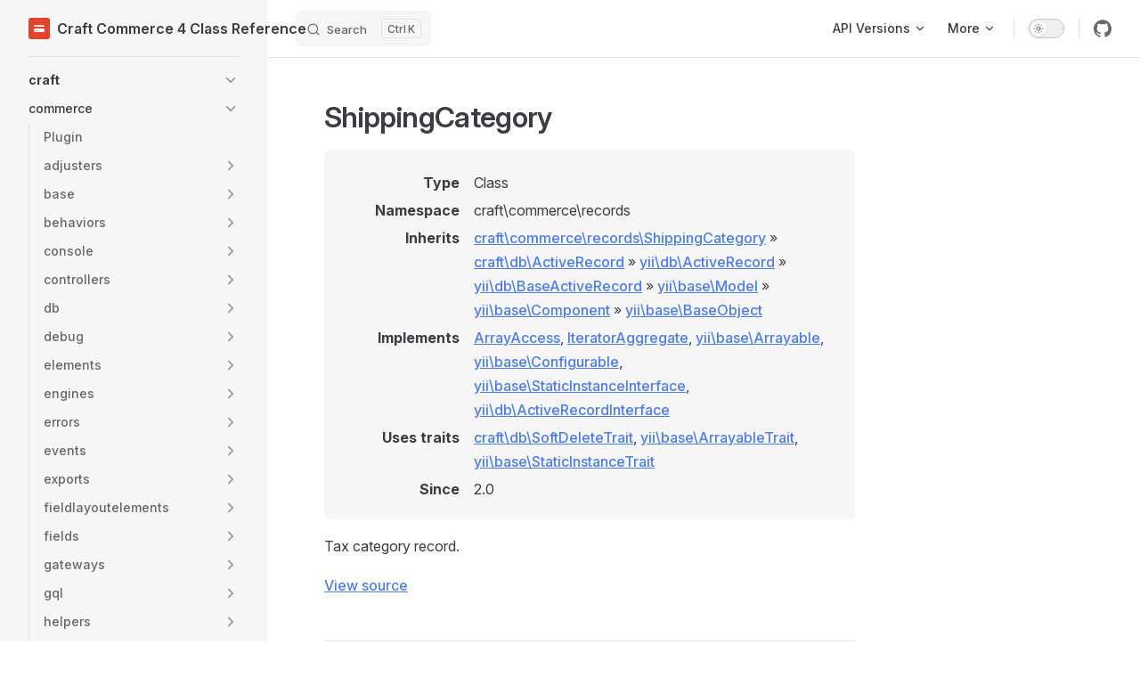

--- FILE ---
content_type: text/html; charset=utf-8
request_url: https://docs.craftcms.com/commerce/api/v4/craft-commerce-records-shippingcategory.html
body_size: 28452
content:
<!DOCTYPE html>
<html lang="en-US" dir="ltr">
  <head>
    <meta charset="utf-8">
    <meta name="viewport" content="width=device-width,initial-scale=1">
    <title>craft\commerce\records\ShippingCategory | Craft Commerce 4 Class Reference</title>
    <meta name="description" content="Class reference for Craft Commerce 4.x">
    <meta name="generator" content="VitePress v1.6.3">
    <link rel="preload stylesheet" href="/commerce/api/v4/assets/style.BHVP2ssc.css" as="style">
    <link rel="preload stylesheet" href="/commerce/api/v4/vp-icons.css" as="style">
    
    <script type="module" src="/commerce/api/v4/assets/app.BDsm5SPC.js"></script>
    <link rel="preload" href="/commerce/api/v4/assets/inter-roman-latin.Di8DUHzh.woff2" as="font" type="font/woff2" crossorigin="">
    <link rel="modulepreload" href="/commerce/api/v4/assets/chunks/theme.AUHrqJdw.js">
    <link rel="modulepreload" href="/commerce/api/v4/assets/chunks/framework.CZanqFnJ.js">
    <link rel="modulepreload" href="/commerce/api/v4/assets/craft-commerce-records-shippingcategory.md.DVM5qh45.lean.js">
    <link rel="icon" href="https://docs.craftcms.com/siteicons/favicon-16x16.png">
    <link rel="apple-touch-icon" sizes="180x180" href="https://docs.craftcms.com/siteicons/apple-touch-icon.png">
    <link rel="icon" type="image/png" sizes="32x32" href="https://docs.craftcms.com/siteicons/favicon-32x32.png">
    <link rel="icon" type="image/png" sizes="16x16" href="https://docs.craftcms.com/siteicons/favicon-16x16.png">
    <link rel="mask-icon" href="https://docs.craftcms.com/siteicons/safari-pinned-tab.svg" color="#e5422b">
    <meta name="msapplication-TileColor" content="#f1f5fd">
    <meta name="msapplication-config" content="https://docs.craftcms.com/browserconfig.xml">
    <meta name="theme-color" content="#f1f5fd">
    <script id="check-dark-mode">(()=>{const e=localStorage.getItem("vitepress-theme-appearance")||"auto",a=window.matchMedia("(prefers-color-scheme: dark)").matches;(!e||e==="auto"?a:e==="dark")&&document.documentElement.classList.add("dark")})();</script>
    <script id="check-mac-os">document.documentElement.classList.toggle("mac",/Mac|iPhone|iPod|iPad/i.test(navigator.platform));</script>
  </head>
  <body>
    <div id="app"><div class="Layout" data-v-5d98c3a5><!--[--><!--]--><!--[--><span tabindex="-1" data-v-0b0ada53></span><a href="#VPContent" class="VPSkipLink visually-hidden" data-v-0b0ada53>Skip to content</a><!--]--><!----><header class="VPNav" data-v-5d98c3a5 data-v-ae24b3ad><div class="VPNavBar" data-v-ae24b3ad data-v-6aa21345><div class="wrapper" data-v-6aa21345><div class="container" data-v-6aa21345><div class="title" data-v-6aa21345><div class="VPNavBarTitle has-sidebar" data-v-6aa21345 data-v-1168a8e4><a class="title" href="/commerce/api/v4/" data-v-1168a8e4><!--[--><!--]--><!--[--><img class="VPImage logo" src="/commerce/api/v4/logo.svg" alt data-v-8426fc1a><!--]--><span data-v-1168a8e4>Craft Commerce 4 Class Reference</span><!--[--><!--]--></a></div></div><div class="content" data-v-6aa21345><div class="content-body" data-v-6aa21345><!--[--><!--]--><div class="VPNavBarSearch search" data-v-6aa21345><!--[--><!----><div id="local-search"><button type="button" class="DocSearch DocSearch-Button" aria-label="Search"><span class="DocSearch-Button-Container"><span class="vp-icon DocSearch-Search-Icon"></span><span class="DocSearch-Button-Placeholder">Search</span></span><span class="DocSearch-Button-Keys"><kbd class="DocSearch-Button-Key"></kbd><kbd class="DocSearch-Button-Key">K</kbd></span></button></div><!--]--></div><nav aria-labelledby="main-nav-aria-label" class="VPNavBarMenu menu" data-v-6aa21345 data-v-dc692963><span id="main-nav-aria-label" class="visually-hidden" data-v-dc692963> Main Navigation </span><!--[--><!--[--><div class="VPFlyout VPNavBarMenuGroup" data-v-dc692963 data-v-cf11d7a2><button type="button" class="button" aria-haspopup="true" aria-expanded="false" data-v-cf11d7a2><span class="text" data-v-cf11d7a2><!----><span data-v-cf11d7a2>API Versions</span><span class="vpi-chevron-down text-icon" data-v-cf11d7a2></span></span></button><div class="menu" data-v-cf11d7a2><div class="VPMenu" data-v-cf11d7a2 data-v-b98bc113><div class="items" data-v-b98bc113><!--[--><!--[--><div class="VPMenuGroup" data-v-b98bc113 data-v-69e747b5><p class="title" data-v-69e747b5>Craft CMS</p><!--[--><!--[--><div class="VPMenuLink" data-v-69e747b5 data-v-35975db6><a class="VPLink link vp-external-link-icon" href="https://docs.craftcms.com/api/v2/" target="_blank" rel="noreferrer" data-v-35975db6><!--[--><span data-v-35975db6>Craft 2 Class Reference</span><!--]--></a></div><!--]--><!--[--><div class="VPMenuLink" data-v-69e747b5 data-v-35975db6><a class="VPLink link vp-external-link-icon" href="https://docs.craftcms.com/api/v3/" target="_blank" rel="noreferrer" data-v-35975db6><!--[--><span data-v-35975db6>Craft 3 Class Reference</span><!--]--></a></div><!--]--><!--[--><div class="VPMenuLink" data-v-69e747b5 data-v-35975db6><a class="VPLink link vp-external-link-icon" href="https://docs.craftcms.com/api/v4/" target="_blank" rel="noreferrer" data-v-35975db6><!--[--><span data-v-35975db6>Craft 4 Class Reference</span><!--]--></a></div><!--]--><!--[--><div class="VPMenuLink" data-v-69e747b5 data-v-35975db6><a class="VPLink link vp-external-link-icon" href="https://docs.craftcms.com/api/v5/" target="_blank" rel="noreferrer" data-v-35975db6><!--[--><span data-v-35975db6>Craft 5 Class Reference</span><!--]--></a></div><!--]--><!--]--></div><!--]--><!--[--><div class="VPMenuGroup" data-v-b98bc113 data-v-69e747b5><p class="title" data-v-69e747b5>Craft Commerce</p><!--[--><!--[--><div class="VPMenuLink" data-v-69e747b5 data-v-35975db6><a class="VPLink link vp-external-link-icon" href="https://docs.craftcms.com/commerce/api/v2/" target="_blank" rel="noreferrer" data-v-35975db6><!--[--><span data-v-35975db6>Commerce 2 Class Reference</span><!--]--></a></div><!--]--><!--[--><div class="VPMenuLink" data-v-69e747b5 data-v-35975db6><a class="VPLink link vp-external-link-icon" href="https://docs.craftcms.com/commerce/api/v3/" target="_blank" rel="noreferrer" data-v-35975db6><!--[--><span data-v-35975db6>Commerce 3 Class Reference</span><!--]--></a></div><!--]--><!--[--><div class="VPMenuLink" data-v-69e747b5 data-v-35975db6><a class="VPLink link vp-external-link-icon" href="https://docs.craftcms.com/commerce/api/v4/" target="_blank" rel="noreferrer" data-v-35975db6><!--[--><span data-v-35975db6>Commerce 4 Class Reference</span><!--]--></a></div><!--]--><!--[--><div class="VPMenuLink" data-v-69e747b5 data-v-35975db6><a class="VPLink link vp-external-link-icon" href="https://docs.craftcms.com/commerce/api/v5/" target="_blank" rel="noreferrer" data-v-35975db6><!--[--><span data-v-35975db6>Commerce 5 Class Reference</span><!--]--></a></div><!--]--><!--]--></div><!--]--><!--]--></div><!--[--><!--]--></div></div></div><!--]--><!--[--><div class="VPFlyout VPNavBarMenuGroup" data-v-dc692963 data-v-cf11d7a2><button type="button" class="button" aria-haspopup="true" aria-expanded="false" data-v-cf11d7a2><span class="text" data-v-cf11d7a2><!----><span data-v-cf11d7a2>More</span><span class="vpi-chevron-down text-icon" data-v-cf11d7a2></span></span></button><div class="menu" data-v-cf11d7a2><div class="VPMenu" data-v-cf11d7a2 data-v-b98bc113><div class="items" data-v-b98bc113><!--[--><!--[--><div class="VPMenuLink" data-v-b98bc113 data-v-35975db6><a class="VPLink link vp-external-link-icon" href="https://craftcms.com/docs/" target="_blank" rel="noreferrer" data-v-35975db6><!--[--><span data-v-35975db6>Documentation Hub</span><!--]--></a></div><!--]--><!--[--><div class="VPMenuLink" data-v-b98bc113 data-v-35975db6><a class="VPLink link vp-external-link-icon" href="https://docs.api.craftcms.com/" target="_blank" rel="noreferrer" data-v-35975db6><!--[--><span data-v-35975db6>Craftnet API</span><!--]--></a></div><!--]--><!--]--></div><!--[--><!--]--></div></div></div><!--]--><!--]--></nav><!----><div class="VPNavBarAppearance appearance" data-v-6aa21345 data-v-6c893767><button class="VPSwitch VPSwitchAppearance" type="button" role="switch" title aria-checked="false" data-v-6c893767 data-v-5337faa4 data-v-1d5665e3><span class="check" data-v-1d5665e3><span class="icon" data-v-1d5665e3><!--[--><span class="vpi-sun sun" data-v-5337faa4></span><span class="vpi-moon moon" data-v-5337faa4></span><!--]--></span></span></button></div><div class="VPSocialLinks VPNavBarSocialLinks social-links" data-v-6aa21345 data-v-0394ad82 data-v-7bc22406><!--[--><a class="VPSocialLink no-icon" href="https://github.com/craftcms/commerce" aria-label="github" target="_blank" rel="noopener" data-v-7bc22406 data-v-bd121fe5><span class="vpi-social-github"></span></a><!--]--></div><div class="VPFlyout VPNavBarExtra extra" data-v-6aa21345 data-v-bb2aa2f0 data-v-cf11d7a2><button type="button" class="button" aria-haspopup="true" aria-expanded="false" aria-label="extra navigation" data-v-cf11d7a2><span class="vpi-more-horizontal icon" data-v-cf11d7a2></span></button><div class="menu" data-v-cf11d7a2><div class="VPMenu" data-v-cf11d7a2 data-v-b98bc113><!----><!--[--><!--[--><!----><div class="group" data-v-bb2aa2f0><div class="item appearance" data-v-bb2aa2f0><p class="label" data-v-bb2aa2f0>Appearance</p><div class="appearance-action" data-v-bb2aa2f0><button class="VPSwitch VPSwitchAppearance" type="button" role="switch" title aria-checked="false" data-v-bb2aa2f0 data-v-5337faa4 data-v-1d5665e3><span class="check" data-v-1d5665e3><span class="icon" data-v-1d5665e3><!--[--><span class="vpi-sun sun" data-v-5337faa4></span><span class="vpi-moon moon" data-v-5337faa4></span><!--]--></span></span></button></div></div></div><div class="group" data-v-bb2aa2f0><div class="item social-links" data-v-bb2aa2f0><div class="VPSocialLinks social-links-list" data-v-bb2aa2f0 data-v-7bc22406><!--[--><a class="VPSocialLink no-icon" href="https://github.com/craftcms/commerce" aria-label="github" target="_blank" rel="noopener" data-v-7bc22406 data-v-bd121fe5><span class="vpi-social-github"></span></a><!--]--></div></div></div><!--]--><!--]--></div></div></div><!--[--><!--]--><button type="button" class="VPNavBarHamburger hamburger" aria-label="mobile navigation" aria-expanded="false" aria-controls="VPNavScreen" data-v-6aa21345 data-v-e5dd9c1c><span class="container" data-v-e5dd9c1c><span class="top" data-v-e5dd9c1c></span><span class="middle" data-v-e5dd9c1c></span><span class="bottom" data-v-e5dd9c1c></span></span></button></div></div></div></div><div class="divider" data-v-6aa21345><div class="divider-line" data-v-6aa21345></div></div></div><!----></header><div class="VPLocalNav has-sidebar empty" data-v-5d98c3a5 data-v-a6f0e41e><div class="container" data-v-a6f0e41e><button class="menu" aria-expanded="false" aria-controls="VPSidebarNav" data-v-a6f0e41e><span class="vpi-align-left menu-icon" data-v-a6f0e41e></span><span class="menu-text" data-v-a6f0e41e>Menu</span></button><div class="VPLocalNavOutlineDropdown" style="--vp-vh:0px;" data-v-a6f0e41e data-v-8a42e2b4><button data-v-8a42e2b4>Return to top</button><!----></div></div></div><aside class="VPSidebar" data-v-5d98c3a5 data-v-319d5ca6><div class="curtain" data-v-319d5ca6></div><nav class="nav" id="VPSidebarNav" aria-labelledby="sidebar-aria-label" tabindex="-1" data-v-319d5ca6><span class="visually-hidden" id="sidebar-aria-label" data-v-319d5ca6> Sidebar Navigation </span><!--[--><!--]--><!--[--><div class="no-transition group" data-v-c40bc020><section class="VPSidebarItem level-0 collapsible has-active" data-v-c40bc020 data-v-b3fd67f8><div class="item" role="button" tabindex="0" data-v-b3fd67f8><div class="indicator" data-v-b3fd67f8></div><h2 class="text" data-v-b3fd67f8>craft</h2><div class="caret" role="button" aria-label="toggle section" tabindex="0" data-v-b3fd67f8><span class="vpi-chevron-right caret-icon" data-v-b3fd67f8></span></div></div><div class="items" data-v-b3fd67f8><!--[--><section class="VPSidebarItem level-1 collapsible collapsed has-active" data-v-b3fd67f8 data-v-b3fd67f8><div class="item" role="button" tabindex="0" data-v-b3fd67f8><div class="indicator" data-v-b3fd67f8></div><h3 class="text" data-v-b3fd67f8>commerce</h3><div class="caret" role="button" aria-label="toggle section" tabindex="0" data-v-b3fd67f8><span class="vpi-chevron-right caret-icon" data-v-b3fd67f8></span></div></div><div class="items" data-v-b3fd67f8><!--[--><div class="VPSidebarItem level-2 is-link" data-v-b3fd67f8 data-v-b3fd67f8><div class="item" data-v-b3fd67f8><div class="indicator" data-v-b3fd67f8></div><a class="VPLink link link" href="/commerce/api/v4/craft-commerce-plugin.html" data-v-b3fd67f8><!--[--><p class="text" data-v-b3fd67f8>Plugin</p><!--]--></a><!----></div><!----></div><section class="VPSidebarItem level-2 collapsible collapsed" data-v-b3fd67f8 data-v-b3fd67f8><div class="item" role="button" tabindex="0" data-v-b3fd67f8><div class="indicator" data-v-b3fd67f8></div><h4 class="text" data-v-b3fd67f8>adjusters</h4><div class="caret" role="button" aria-label="toggle section" tabindex="0" data-v-b3fd67f8><span class="vpi-chevron-right caret-icon" data-v-b3fd67f8></span></div></div><div class="items" data-v-b3fd67f8><!--[--><div class="VPSidebarItem level-3 is-link" data-v-b3fd67f8 data-v-b3fd67f8><div class="item" data-v-b3fd67f8><div class="indicator" data-v-b3fd67f8></div><a class="VPLink link link" href="/commerce/api/v4/craft-commerce-adjusters-discount.html" data-v-b3fd67f8><!--[--><p class="text" data-v-b3fd67f8>Discount</p><!--]--></a><!----></div><!----></div><div class="VPSidebarItem level-3 is-link" data-v-b3fd67f8 data-v-b3fd67f8><div class="item" data-v-b3fd67f8><div class="indicator" data-v-b3fd67f8></div><a class="VPLink link link" href="/commerce/api/v4/craft-commerce-adjusters-shipping.html" data-v-b3fd67f8><!--[--><p class="text" data-v-b3fd67f8>Shipping</p><!--]--></a><!----></div><!----></div><div class="VPSidebarItem level-3 is-link" data-v-b3fd67f8 data-v-b3fd67f8><div class="item" data-v-b3fd67f8><div class="indicator" data-v-b3fd67f8></div><a class="VPLink link link" href="/commerce/api/v4/craft-commerce-adjusters-tax.html" data-v-b3fd67f8><!--[--><p class="text" data-v-b3fd67f8>Tax</p><!--]--></a><!----></div><!----></div><!--]--></div></section><section class="VPSidebarItem level-2 collapsible collapsed" data-v-b3fd67f8 data-v-b3fd67f8><div class="item" role="button" tabindex="0" data-v-b3fd67f8><div class="indicator" data-v-b3fd67f8></div><h4 class="text" data-v-b3fd67f8>base</h4><div class="caret" role="button" aria-label="toggle section" tabindex="0" data-v-b3fd67f8><span class="vpi-chevron-right caret-icon" data-v-b3fd67f8></span></div></div><div class="items" data-v-b3fd67f8><!--[--><div class="VPSidebarItem level-3 is-link" data-v-b3fd67f8 data-v-b3fd67f8><div class="item" data-v-b3fd67f8><div class="indicator" data-v-b3fd67f8></div><a class="VPLink link link" href="/commerce/api/v4/craft-commerce-base-adjusterinterface.html" data-v-b3fd67f8><!--[--><p class="text" data-v-b3fd67f8>AdjusterInterface</p><!--]--></a><!----></div><!----></div><div class="VPSidebarItem level-3 is-link" data-v-b3fd67f8 data-v-b3fd67f8><div class="item" data-v-b3fd67f8><div class="indicator" data-v-b3fd67f8></div><a class="VPLink link link" href="/commerce/api/v4/craft-commerce-base-gateway.html" data-v-b3fd67f8><!--[--><p class="text" data-v-b3fd67f8>Gateway</p><!--]--></a><!----></div><!----></div><div class="VPSidebarItem level-3 is-link" data-v-b3fd67f8 data-v-b3fd67f8><div class="item" data-v-b3fd67f8><div class="indicator" data-v-b3fd67f8></div><a class="VPLink link link" href="/commerce/api/v4/craft-commerce-base-gatewayinterface.html" data-v-b3fd67f8><!--[--><p class="text" data-v-b3fd67f8>GatewayInterface</p><!--]--></a><!----></div><!----></div><div class="VPSidebarItem level-3 is-link" data-v-b3fd67f8 data-v-b3fd67f8><div class="item" data-v-b3fd67f8><div class="indicator" data-v-b3fd67f8></div><a class="VPLink link link" href="/commerce/api/v4/craft-commerce-base-gatewaytrait.html" data-v-b3fd67f8><!--[--><p class="text" data-v-b3fd67f8>GatewayTrait</p><!--]--></a><!----></div><!----></div><div class="VPSidebarItem level-3 is-link" data-v-b3fd67f8 data-v-b3fd67f8><div class="item" data-v-b3fd67f8><div class="indicator" data-v-b3fd67f8></div><a class="VPLink link link" href="/commerce/api/v4/craft-commerce-base-model.html" data-v-b3fd67f8><!--[--><p class="text" data-v-b3fd67f8>Model</p><!--]--></a><!----></div><!----></div><div class="VPSidebarItem level-3 is-link" data-v-b3fd67f8 data-v-b3fd67f8><div class="item" data-v-b3fd67f8><div class="indicator" data-v-b3fd67f8></div><a class="VPLink link link" href="/commerce/api/v4/craft-commerce-base-plan.html" data-v-b3fd67f8><!--[--><p class="text" data-v-b3fd67f8>Plan</p><!--]--></a><!----></div><!----></div><div class="VPSidebarItem level-3 is-link" data-v-b3fd67f8 data-v-b3fd67f8><div class="item" data-v-b3fd67f8><div class="indicator" data-v-b3fd67f8></div><a class="VPLink link link" href="/commerce/api/v4/craft-commerce-base-planinterface.html" data-v-b3fd67f8><!--[--><p class="text" data-v-b3fd67f8>PlanInterface</p><!--]--></a><!----></div><!----></div><div class="VPSidebarItem level-3 is-link" data-v-b3fd67f8 data-v-b3fd67f8><div class="item" data-v-b3fd67f8><div class="indicator" data-v-b3fd67f8></div><a class="VPLink link link" href="/commerce/api/v4/craft-commerce-base-plantrait.html" data-v-b3fd67f8><!--[--><p class="text" data-v-b3fd67f8>PlanTrait</p><!--]--></a><!----></div><!----></div><div class="VPSidebarItem level-3 is-link" data-v-b3fd67f8 data-v-b3fd67f8><div class="item" data-v-b3fd67f8><div class="indicator" data-v-b3fd67f8></div><a class="VPLink link link" href="/commerce/api/v4/craft-commerce-base-purchasable.html" data-v-b3fd67f8><!--[--><p class="text" data-v-b3fd67f8>Purchasable</p><!--]--></a><!----></div><!----></div><div class="VPSidebarItem level-3 is-link" data-v-b3fd67f8 data-v-b3fd67f8><div class="item" data-v-b3fd67f8><div class="indicator" data-v-b3fd67f8></div><a class="VPLink link link" href="/commerce/api/v4/craft-commerce-base-purchasableinterface.html" data-v-b3fd67f8><!--[--><p class="text" data-v-b3fd67f8>PurchasableInterface</p><!--]--></a><!----></div><!----></div><div class="VPSidebarItem level-3 is-link" data-v-b3fd67f8 data-v-b3fd67f8><div class="item" data-v-b3fd67f8><div class="indicator" data-v-b3fd67f8></div><a class="VPLink link link" href="/commerce/api/v4/craft-commerce-base-requestresponseinterface.html" data-v-b3fd67f8><!--[--><p class="text" data-v-b3fd67f8>RequestResponseInterface</p><!--]--></a><!----></div><!----></div><div class="VPSidebarItem level-3 is-link" data-v-b3fd67f8 data-v-b3fd67f8><div class="item" data-v-b3fd67f8><div class="indicator" data-v-b3fd67f8></div><a class="VPLink link link" href="/commerce/api/v4/craft-commerce-base-shippingmethod.html" data-v-b3fd67f8><!--[--><p class="text" data-v-b3fd67f8>ShippingMethod</p><!--]--></a><!----></div><!----></div><div class="VPSidebarItem level-3 is-link" data-v-b3fd67f8 data-v-b3fd67f8><div class="item" data-v-b3fd67f8><div class="indicator" data-v-b3fd67f8></div><a class="VPLink link link" href="/commerce/api/v4/craft-commerce-base-shippingmethodinterface.html" data-v-b3fd67f8><!--[--><p class="text" data-v-b3fd67f8>ShippingMethodInterface</p><!--]--></a><!----></div><!----></div><div class="VPSidebarItem level-3 is-link" data-v-b3fd67f8 data-v-b3fd67f8><div class="item" data-v-b3fd67f8><div class="indicator" data-v-b3fd67f8></div><a class="VPLink link link" href="/commerce/api/v4/craft-commerce-base-shippingruleinterface.html" data-v-b3fd67f8><!--[--><p class="text" data-v-b3fd67f8>ShippingRuleInterface</p><!--]--></a><!----></div><!----></div><div class="VPSidebarItem level-3 is-link" data-v-b3fd67f8 data-v-b3fd67f8><div class="item" data-v-b3fd67f8><div class="indicator" data-v-b3fd67f8></div><a class="VPLink link link" href="/commerce/api/v4/craft-commerce-base-stat.html" data-v-b3fd67f8><!--[--><p class="text" data-v-b3fd67f8>Stat</p><!--]--></a><!----></div><!----></div><div class="VPSidebarItem level-3 is-link" data-v-b3fd67f8 data-v-b3fd67f8><div class="item" data-v-b3fd67f8><div class="indicator" data-v-b3fd67f8></div><a class="VPLink link link" href="/commerce/api/v4/craft-commerce-base-statinterface.html" data-v-b3fd67f8><!--[--><p class="text" data-v-b3fd67f8>StatInterface</p><!--]--></a><!----></div><!----></div><div class="VPSidebarItem level-3 is-link" data-v-b3fd67f8 data-v-b3fd67f8><div class="item" data-v-b3fd67f8><div class="indicator" data-v-b3fd67f8></div><a class="VPLink link link" href="/commerce/api/v4/craft-commerce-base-stattrait.html" data-v-b3fd67f8><!--[--><p class="text" data-v-b3fd67f8>StatTrait</p><!--]--></a><!----></div><!----></div><div class="VPSidebarItem level-3 is-link" data-v-b3fd67f8 data-v-b3fd67f8><div class="item" data-v-b3fd67f8><div class="indicator" data-v-b3fd67f8></div><a class="VPLink link link" href="/commerce/api/v4/craft-commerce-base-statwidgettrait.html" data-v-b3fd67f8><!--[--><p class="text" data-v-b3fd67f8>StatWidgetTrait</p><!--]--></a><!----></div><!----></div><div class="VPSidebarItem level-3 is-link" data-v-b3fd67f8 data-v-b3fd67f8><div class="item" data-v-b3fd67f8><div class="indicator" data-v-b3fd67f8></div><a class="VPLink link link" href="/commerce/api/v4/craft-commerce-base-subscriptiongateway.html" data-v-b3fd67f8><!--[--><p class="text" data-v-b3fd67f8>SubscriptionGateway</p><!--]--></a><!----></div><!----></div><div class="VPSidebarItem level-3 is-link" data-v-b3fd67f8 data-v-b3fd67f8><div class="item" data-v-b3fd67f8><div class="indicator" data-v-b3fd67f8></div><a class="VPLink link link" href="/commerce/api/v4/craft-commerce-base-subscriptiongatewayinterface.html" data-v-b3fd67f8><!--[--><p class="text" data-v-b3fd67f8>SubscriptionGatewayInterface</p><!--]--></a><!----></div><!----></div><div class="VPSidebarItem level-3 is-link" data-v-b3fd67f8 data-v-b3fd67f8><div class="item" data-v-b3fd67f8><div class="indicator" data-v-b3fd67f8></div><a class="VPLink link link" href="/commerce/api/v4/craft-commerce-base-subscriptionresponseinterface.html" data-v-b3fd67f8><!--[--><p class="text" data-v-b3fd67f8>SubscriptionResponseInterface</p><!--]--></a><!----></div><!----></div><div class="VPSidebarItem level-3 is-link" data-v-b3fd67f8 data-v-b3fd67f8><div class="item" data-v-b3fd67f8><div class="indicator" data-v-b3fd67f8></div><a class="VPLink link link" href="/commerce/api/v4/craft-commerce-base-taxengineinterface.html" data-v-b3fd67f8><!--[--><p class="text" data-v-b3fd67f8>TaxEngineInterface</p><!--]--></a><!----></div><!----></div><div class="VPSidebarItem level-3 is-link" data-v-b3fd67f8 data-v-b3fd67f8><div class="item" data-v-b3fd67f8><div class="indicator" data-v-b3fd67f8></div><a class="VPLink link link" href="/commerce/api/v4/craft-commerce-base-taxidvalidatorinterface.html" data-v-b3fd67f8><!--[--><p class="text" data-v-b3fd67f8>TaxIdValidatorInterface</p><!--]--></a><!----></div><!----></div><div class="VPSidebarItem level-3 is-link" data-v-b3fd67f8 data-v-b3fd67f8><div class="item" data-v-b3fd67f8><div class="indicator" data-v-b3fd67f8></div><a class="VPLink link link" href="/commerce/api/v4/craft-commerce-base-zone.html" data-v-b3fd67f8><!--[--><p class="text" data-v-b3fd67f8>Zone</p><!--]--></a><!----></div><!----></div><div class="VPSidebarItem level-3 is-link" data-v-b3fd67f8 data-v-b3fd67f8><div class="item" data-v-b3fd67f8><div class="indicator" data-v-b3fd67f8></div><a class="VPLink link link" href="/commerce/api/v4/craft-commerce-base-zoneinterface.html" data-v-b3fd67f8><!--[--><p class="text" data-v-b3fd67f8>ZoneInterface</p><!--]--></a><!----></div><!----></div><!--]--></div></section><section class="VPSidebarItem level-2 collapsible collapsed" data-v-b3fd67f8 data-v-b3fd67f8><div class="item" role="button" tabindex="0" data-v-b3fd67f8><div class="indicator" data-v-b3fd67f8></div><h4 class="text" data-v-b3fd67f8>behaviors</h4><div class="caret" role="button" aria-label="toggle section" tabindex="0" data-v-b3fd67f8><span class="vpi-chevron-right caret-icon" data-v-b3fd67f8></span></div></div><div class="items" data-v-b3fd67f8><!--[--><div class="VPSidebarItem level-3 is-link" data-v-b3fd67f8 data-v-b3fd67f8><div class="item" data-v-b3fd67f8><div class="indicator" data-v-b3fd67f8></div><a class="VPLink link link" href="/commerce/api/v4/craft-commerce-behaviors-currencyattributebehavior.html" data-v-b3fd67f8><!--[--><p class="text" data-v-b3fd67f8>CurrencyAttributeBehavior</p><!--]--></a><!----></div><!----></div><div class="VPSidebarItem level-3 is-link" data-v-b3fd67f8 data-v-b3fd67f8><div class="item" data-v-b3fd67f8><div class="indicator" data-v-b3fd67f8></div><a class="VPLink link link" href="/commerce/api/v4/craft-commerce-behaviors-customeraddressbehavior.html" data-v-b3fd67f8><!--[--><p class="text" data-v-b3fd67f8>CustomerAddressBehavior</p><!--]--></a><!----></div><!----></div><div class="VPSidebarItem level-3 is-link" data-v-b3fd67f8 data-v-b3fd67f8><div class="item" data-v-b3fd67f8><div class="indicator" data-v-b3fd67f8></div><a class="VPLink link link" href="/commerce/api/v4/craft-commerce-behaviors-customerbehavior.html" data-v-b3fd67f8><!--[--><p class="text" data-v-b3fd67f8>CustomerBehavior</p><!--]--></a><!----></div><!----></div><div class="VPSidebarItem level-3 is-link" data-v-b3fd67f8 data-v-b3fd67f8><div class="item" data-v-b3fd67f8><div class="indicator" data-v-b3fd67f8></div><a class="VPLink link link" href="/commerce/api/v4/craft-commerce-behaviors-storelocationbehavior.html" data-v-b3fd67f8><!--[--><p class="text" data-v-b3fd67f8>StoreLocationBehavior</p><!--]--></a><!----></div><!----></div><div class="VPSidebarItem level-3 is-link" data-v-b3fd67f8 data-v-b3fd67f8><div class="item" data-v-b3fd67f8><div class="indicator" data-v-b3fd67f8></div><a class="VPLink link link" href="/commerce/api/v4/craft-commerce-behaviors-validateorganizationtaxidbehavior.html" data-v-b3fd67f8><!--[--><p class="text" data-v-b3fd67f8>ValidateOrganizationTaxIdBehavior</p><!--]--></a><!----></div><!----></div><!--]--></div></section><section class="VPSidebarItem level-2 collapsible collapsed" data-v-b3fd67f8 data-v-b3fd67f8><div class="item" role="button" tabindex="0" data-v-b3fd67f8><div class="indicator" data-v-b3fd67f8></div><h4 class="text" data-v-b3fd67f8>console</h4><div class="caret" role="button" aria-label="toggle section" tabindex="0" data-v-b3fd67f8><span class="vpi-chevron-right caret-icon" data-v-b3fd67f8></span></div></div><div class="items" data-v-b3fd67f8><!--[--><div class="VPSidebarItem level-3 is-link" data-v-b3fd67f8 data-v-b3fd67f8><div class="item" data-v-b3fd67f8><div class="indicator" data-v-b3fd67f8></div><a class="VPLink link link" href="/commerce/api/v4/craft-commerce-console-controller.html" data-v-b3fd67f8><!--[--><p class="text" data-v-b3fd67f8>Controller</p><!--]--></a><!----></div><!----></div><section class="VPSidebarItem level-3 collapsible collapsed" data-v-b3fd67f8 data-v-b3fd67f8><div class="item" role="button" tabindex="0" data-v-b3fd67f8><div class="indicator" data-v-b3fd67f8></div><h5 class="text" data-v-b3fd67f8>controllers</h5><div class="caret" role="button" aria-label="toggle section" tabindex="0" data-v-b3fd67f8><span class="vpi-chevron-right caret-icon" data-v-b3fd67f8></span></div></div><div class="items" data-v-b3fd67f8><!--[--><div class="VPSidebarItem level-4 is-link" data-v-b3fd67f8 data-v-b3fd67f8><div class="item" data-v-b3fd67f8><div class="indicator" data-v-b3fd67f8></div><a class="VPLink link link" href="/commerce/api/v4/craft-commerce-console-controllers-exampletemplatescontroller.html" data-v-b3fd67f8><!--[--><p class="text" data-v-b3fd67f8>ExampleTemplatesController</p><!--]--></a><!----></div><!----></div><div class="VPSidebarItem level-4 is-link" data-v-b3fd67f8 data-v-b3fd67f8><div class="item" data-v-b3fd67f8><div class="indicator" data-v-b3fd67f8></div><a class="VPLink link link" href="/commerce/api/v4/craft-commerce-console-controllers-gatewayscontroller.html" data-v-b3fd67f8><!--[--><p class="text" data-v-b3fd67f8>GatewaysController</p><!--]--></a><!----></div><!----></div><div class="VPSidebarItem level-4 is-link" data-v-b3fd67f8 data-v-b3fd67f8><div class="item" data-v-b3fd67f8><div class="indicator" data-v-b3fd67f8></div><a class="VPLink link link" href="/commerce/api/v4/craft-commerce-console-controllers-resetdatacontroller.html" data-v-b3fd67f8><!--[--><p class="text" data-v-b3fd67f8>ResetDataController</p><!--]--></a><!----></div><!----></div><div class="VPSidebarItem level-4 is-link" data-v-b3fd67f8 data-v-b3fd67f8><div class="item" data-v-b3fd67f8><div class="indicator" data-v-b3fd67f8></div><a class="VPLink link link" href="/commerce/api/v4/craft-commerce-console-controllers-transfercustomerdatacontroller.html" data-v-b3fd67f8><!--[--><p class="text" data-v-b3fd67f8>TransferCustomerDataController</p><!--]--></a><!----></div><!----></div><div class="VPSidebarItem level-4 is-link" data-v-b3fd67f8 data-v-b3fd67f8><div class="item" data-v-b3fd67f8><div class="indicator" data-v-b3fd67f8></div><a class="VPLink link link" href="/commerce/api/v4/craft-commerce-console-controllers-upgradecontroller.html" data-v-b3fd67f8><!--[--><p class="text" data-v-b3fd67f8>UpgradeController</p><!--]--></a><!----></div><!----></div><!--]--></div></section><!--]--></div></section><section class="VPSidebarItem level-2 collapsible collapsed" data-v-b3fd67f8 data-v-b3fd67f8><div class="item" role="button" tabindex="0" data-v-b3fd67f8><div class="indicator" data-v-b3fd67f8></div><h4 class="text" data-v-b3fd67f8>controllers</h4><div class="caret" role="button" aria-label="toggle section" tabindex="0" data-v-b3fd67f8><span class="vpi-chevron-right caret-icon" data-v-b3fd67f8></span></div></div><div class="items" data-v-b3fd67f8><!--[--><div class="VPSidebarItem level-3 is-link" data-v-b3fd67f8 data-v-b3fd67f8><div class="item" data-v-b3fd67f8><div class="indicator" data-v-b3fd67f8></div><a class="VPLink link link" href="/commerce/api/v4/craft-commerce-controllers-baseadmincontroller.html" data-v-b3fd67f8><!--[--><p class="text" data-v-b3fd67f8>BaseAdminController</p><!--]--></a><!----></div><!----></div><div class="VPSidebarItem level-3 is-link" data-v-b3fd67f8 data-v-b3fd67f8><div class="item" data-v-b3fd67f8><div class="indicator" data-v-b3fd67f8></div><a class="VPLink link link" href="/commerce/api/v4/craft-commerce-controllers-basecontroller.html" data-v-b3fd67f8><!--[--><p class="text" data-v-b3fd67f8>BaseController</p><!--]--></a><!----></div><!----></div><div class="VPSidebarItem level-3 is-link" data-v-b3fd67f8 data-v-b3fd67f8><div class="item" data-v-b3fd67f8><div class="indicator" data-v-b3fd67f8></div><a class="VPLink link link" href="/commerce/api/v4/craft-commerce-controllers-basecpcontroller.html" data-v-b3fd67f8><!--[--><p class="text" data-v-b3fd67f8>BaseCpController</p><!--]--></a><!----></div><!----></div><div class="VPSidebarItem level-3 is-link" data-v-b3fd67f8 data-v-b3fd67f8><div class="item" data-v-b3fd67f8><div class="indicator" data-v-b3fd67f8></div><a class="VPLink link link" href="/commerce/api/v4/craft-commerce-controllers-basefrontendcontroller.html" data-v-b3fd67f8><!--[--><p class="text" data-v-b3fd67f8>BaseFrontEndController</p><!--]--></a><!----></div><!----></div><div class="VPSidebarItem level-3 is-link" data-v-b3fd67f8 data-v-b3fd67f8><div class="item" data-v-b3fd67f8><div class="indicator" data-v-b3fd67f8></div><a class="VPLink link link" href="/commerce/api/v4/craft-commerce-controllers-baseshippingsettingscontroller.html" data-v-b3fd67f8><!--[--><p class="text" data-v-b3fd67f8>BaseShippingSettingsController</p><!--]--></a><!----></div><!----></div><div class="VPSidebarItem level-3 is-link" data-v-b3fd67f8 data-v-b3fd67f8><div class="item" data-v-b3fd67f8><div class="indicator" data-v-b3fd67f8></div><a class="VPLink link link" href="/commerce/api/v4/craft-commerce-controllers-basestoresettingscontroller.html" data-v-b3fd67f8><!--[--><p class="text" data-v-b3fd67f8>BaseStoreSettingsController</p><!--]--></a><!----></div><!----></div><div class="VPSidebarItem level-3 is-link" data-v-b3fd67f8 data-v-b3fd67f8><div class="item" data-v-b3fd67f8><div class="indicator" data-v-b3fd67f8></div><a class="VPLink link link" href="/commerce/api/v4/craft-commerce-controllers-basetaxsettingscontroller.html" data-v-b3fd67f8><!--[--><p class="text" data-v-b3fd67f8>BaseTaxSettingsController</p><!--]--></a><!----></div><!----></div><div class="VPSidebarItem level-3 is-link" data-v-b3fd67f8 data-v-b3fd67f8><div class="item" data-v-b3fd67f8><div class="indicator" data-v-b3fd67f8></div><a class="VPLink link link" href="/commerce/api/v4/craft-commerce-controllers-cartcontroller.html" data-v-b3fd67f8><!--[--><p class="text" data-v-b3fd67f8>CartController</p><!--]--></a><!----></div><!----></div><div class="VPSidebarItem level-3 is-link" data-v-b3fd67f8 data-v-b3fd67f8><div class="item" data-v-b3fd67f8><div class="indicator" data-v-b3fd67f8></div><a class="VPLink link link" href="/commerce/api/v4/craft-commerce-controllers-discountscontroller.html" data-v-b3fd67f8><!--[--><p class="text" data-v-b3fd67f8>DiscountsController</p><!--]--></a><!----></div><!----></div><div class="VPSidebarItem level-3 is-link" data-v-b3fd67f8 data-v-b3fd67f8><div class="item" data-v-b3fd67f8><div class="indicator" data-v-b3fd67f8></div><a class="VPLink link link" href="/commerce/api/v4/craft-commerce-controllers-donationscontroller.html" data-v-b3fd67f8><!--[--><p class="text" data-v-b3fd67f8>DonationsController</p><!--]--></a><!----></div><!----></div><div class="VPSidebarItem level-3 is-link" data-v-b3fd67f8 data-v-b3fd67f8><div class="item" data-v-b3fd67f8><div class="indicator" data-v-b3fd67f8></div><a class="VPLink link link" href="/commerce/api/v4/craft-commerce-controllers-downloadscontroller.html" data-v-b3fd67f8><!--[--><p class="text" data-v-b3fd67f8>DownloadsController</p><!--]--></a><!----></div><!----></div><div class="VPSidebarItem level-3 is-link" data-v-b3fd67f8 data-v-b3fd67f8><div class="item" data-v-b3fd67f8><div class="indicator" data-v-b3fd67f8></div><a class="VPLink link link" href="/commerce/api/v4/craft-commerce-controllers-emailpreviewcontroller.html" data-v-b3fd67f8><!--[--><p class="text" data-v-b3fd67f8>EmailPreviewController</p><!--]--></a><!----></div><!----></div><div class="VPSidebarItem level-3 is-link" data-v-b3fd67f8 data-v-b3fd67f8><div class="item" data-v-b3fd67f8><div class="indicator" data-v-b3fd67f8></div><a class="VPLink link link" href="/commerce/api/v4/craft-commerce-controllers-emailscontroller.html" data-v-b3fd67f8><!--[--><p class="text" data-v-b3fd67f8>EmailsController</p><!--]--></a><!----></div><!----></div><div class="VPSidebarItem level-3 is-link" data-v-b3fd67f8 data-v-b3fd67f8><div class="item" data-v-b3fd67f8><div class="indicator" data-v-b3fd67f8></div><a class="VPLink link link" href="/commerce/api/v4/craft-commerce-controllers-formulascontroller.html" data-v-b3fd67f8><!--[--><p class="text" data-v-b3fd67f8>FormulasController</p><!--]--></a><!----></div><!----></div><div class="VPSidebarItem level-3 is-link" data-v-b3fd67f8 data-v-b3fd67f8><div class="item" data-v-b3fd67f8><div class="indicator" data-v-b3fd67f8></div><a class="VPLink link link" href="/commerce/api/v4/craft-commerce-controllers-gatewayscontroller.html" data-v-b3fd67f8><!--[--><p class="text" data-v-b3fd67f8>GatewaysController</p><!--]--></a><!----></div><!----></div><div class="VPSidebarItem level-3 is-link" data-v-b3fd67f8 data-v-b3fd67f8><div class="item" data-v-b3fd67f8><div class="indicator" data-v-b3fd67f8></div><a class="VPLink link link" href="/commerce/api/v4/craft-commerce-controllers-lineitemstatusescontroller.html" data-v-b3fd67f8><!--[--><p class="text" data-v-b3fd67f8>LineItemStatusesController</p><!--]--></a><!----></div><!----></div><div class="VPSidebarItem level-3 is-link" data-v-b3fd67f8 data-v-b3fd67f8><div class="item" data-v-b3fd67f8><div class="indicator" data-v-b3fd67f8></div><a class="VPLink link link" href="/commerce/api/v4/craft-commerce-controllers-liteshippingcontroller.html" data-v-b3fd67f8><!--[--><p class="text" data-v-b3fd67f8>LiteShippingController</p><!--]--></a><!----></div><!----></div><div class="VPSidebarItem level-3 is-link" data-v-b3fd67f8 data-v-b3fd67f8><div class="item" data-v-b3fd67f8><div class="indicator" data-v-b3fd67f8></div><a class="VPLink link link" href="/commerce/api/v4/craft-commerce-controllers-litetaxcontroller.html" data-v-b3fd67f8><!--[--><p class="text" data-v-b3fd67f8>LiteTaxController</p><!--]--></a><!----></div><!----></div><div class="VPSidebarItem level-3 is-link" data-v-b3fd67f8 data-v-b3fd67f8><div class="item" data-v-b3fd67f8><div class="indicator" data-v-b3fd67f8></div><a class="VPLink link link" href="/commerce/api/v4/craft-commerce-controllers-ordersettingscontroller.html" data-v-b3fd67f8><!--[--><p class="text" data-v-b3fd67f8>OrderSettingsController</p><!--]--></a><!----></div><!----></div><div class="VPSidebarItem level-3 is-link" data-v-b3fd67f8 data-v-b3fd67f8><div class="item" data-v-b3fd67f8><div class="indicator" data-v-b3fd67f8></div><a class="VPLink link link" href="/commerce/api/v4/craft-commerce-controllers-orderstatusescontroller.html" data-v-b3fd67f8><!--[--><p class="text" data-v-b3fd67f8>OrderStatusesController</p><!--]--></a><!----></div><!----></div><div class="VPSidebarItem level-3 is-link" data-v-b3fd67f8 data-v-b3fd67f8><div class="item" data-v-b3fd67f8><div class="indicator" data-v-b3fd67f8></div><a class="VPLink link link" href="/commerce/api/v4/craft-commerce-controllers-orderscontroller.html" data-v-b3fd67f8><!--[--><p class="text" data-v-b3fd67f8>OrdersController</p><!--]--></a><!----></div><!----></div><div class="VPSidebarItem level-3 is-link" data-v-b3fd67f8 data-v-b3fd67f8><div class="item" data-v-b3fd67f8><div class="indicator" data-v-b3fd67f8></div><a class="VPLink link link" href="/commerce/api/v4/craft-commerce-controllers-paymentcurrenciescontroller.html" data-v-b3fd67f8><!--[--><p class="text" data-v-b3fd67f8>PaymentCurrenciesController</p><!--]--></a><!----></div><!----></div><div class="VPSidebarItem level-3 is-link" data-v-b3fd67f8 data-v-b3fd67f8><div class="item" data-v-b3fd67f8><div class="indicator" data-v-b3fd67f8></div><a class="VPLink link link" href="/commerce/api/v4/craft-commerce-controllers-paymentsourcescontroller.html" data-v-b3fd67f8><!--[--><p class="text" data-v-b3fd67f8>PaymentSourcesController</p><!--]--></a><!----></div><!----></div><div class="VPSidebarItem level-3 is-link" data-v-b3fd67f8 data-v-b3fd67f8><div class="item" data-v-b3fd67f8><div class="indicator" data-v-b3fd67f8></div><a class="VPLink link link" href="/commerce/api/v4/craft-commerce-controllers-paymentscontroller.html" data-v-b3fd67f8><!--[--><p class="text" data-v-b3fd67f8>PaymentsController</p><!--]--></a><!----></div><!----></div><div class="VPSidebarItem level-3 is-link" data-v-b3fd67f8 data-v-b3fd67f8><div class="item" data-v-b3fd67f8><div class="indicator" data-v-b3fd67f8></div><a class="VPLink link link" href="/commerce/api/v4/craft-commerce-controllers-pdfscontroller.html" data-v-b3fd67f8><!--[--><p class="text" data-v-b3fd67f8>PdfsController</p><!--]--></a><!----></div><!----></div><div class="VPSidebarItem level-3 is-link" data-v-b3fd67f8 data-v-b3fd67f8><div class="item" data-v-b3fd67f8><div class="indicator" data-v-b3fd67f8></div><a class="VPLink link link" href="/commerce/api/v4/craft-commerce-controllers-planscontroller.html" data-v-b3fd67f8><!--[--><p class="text" data-v-b3fd67f8>PlansController</p><!--]--></a><!----></div><!----></div><div class="VPSidebarItem level-3 is-link" data-v-b3fd67f8 data-v-b3fd67f8><div class="item" data-v-b3fd67f8><div class="indicator" data-v-b3fd67f8></div><a class="VPLink link link" href="/commerce/api/v4/craft-commerce-controllers-producttypescontroller.html" data-v-b3fd67f8><!--[--><p class="text" data-v-b3fd67f8>ProductTypesController</p><!--]--></a><!----></div><!----></div><div class="VPSidebarItem level-3 is-link" data-v-b3fd67f8 data-v-b3fd67f8><div class="item" data-v-b3fd67f8><div class="indicator" data-v-b3fd67f8></div><a class="VPLink link link" href="/commerce/api/v4/craft-commerce-controllers-productscontroller.html" data-v-b3fd67f8><!--[--><p class="text" data-v-b3fd67f8>ProductsController</p><!--]--></a><!----></div><!----></div><div class="VPSidebarItem level-3 is-link" data-v-b3fd67f8 data-v-b3fd67f8><div class="item" data-v-b3fd67f8><div class="indicator" data-v-b3fd67f8></div><a class="VPLink link link" href="/commerce/api/v4/craft-commerce-controllers-productspreviewcontroller.html" data-v-b3fd67f8><!--[--><p class="text" data-v-b3fd67f8>ProductsPreviewController</p><!--]--></a><!----></div><!----></div><div class="VPSidebarItem level-3 is-link" data-v-b3fd67f8 data-v-b3fd67f8><div class="item" data-v-b3fd67f8><div class="indicator" data-v-b3fd67f8></div><a class="VPLink link link" href="/commerce/api/v4/craft-commerce-controllers-promotionscontroller.html" data-v-b3fd67f8><!--[--><p class="text" data-v-b3fd67f8>PromotionsController</p><!--]--></a><!----></div><!----></div><div class="VPSidebarItem level-3 is-link" data-v-b3fd67f8 data-v-b3fd67f8><div class="item" data-v-b3fd67f8><div class="indicator" data-v-b3fd67f8></div><a class="VPLink link link" href="/commerce/api/v4/craft-commerce-controllers-salescontroller.html" data-v-b3fd67f8><!--[--><p class="text" data-v-b3fd67f8>SalesController</p><!--]--></a><!----></div><!----></div><div class="VPSidebarItem level-3 is-link" data-v-b3fd67f8 data-v-b3fd67f8><div class="item" data-v-b3fd67f8><div class="indicator" data-v-b3fd67f8></div><a class="VPLink link link" href="/commerce/api/v4/craft-commerce-controllers-settingscontroller.html" data-v-b3fd67f8><!--[--><p class="text" data-v-b3fd67f8>SettingsController</p><!--]--></a><!----></div><!----></div><div class="VPSidebarItem level-3 is-link" data-v-b3fd67f8 data-v-b3fd67f8><div class="item" data-v-b3fd67f8><div class="indicator" data-v-b3fd67f8></div><a class="VPLink link link" href="/commerce/api/v4/craft-commerce-controllers-shippingcategoriescontroller.html" data-v-b3fd67f8><!--[--><p class="text" data-v-b3fd67f8>ShippingCategoriesController</p><!--]--></a><!----></div><!----></div><div class="VPSidebarItem level-3 is-link" data-v-b3fd67f8 data-v-b3fd67f8><div class="item" data-v-b3fd67f8><div class="indicator" data-v-b3fd67f8></div><a class="VPLink link link" href="/commerce/api/v4/craft-commerce-controllers-shippingmethodscontroller.html" data-v-b3fd67f8><!--[--><p class="text" data-v-b3fd67f8>ShippingMethodsController</p><!--]--></a><!----></div><!----></div><div class="VPSidebarItem level-3 is-link" data-v-b3fd67f8 data-v-b3fd67f8><div class="item" data-v-b3fd67f8><div class="indicator" data-v-b3fd67f8></div><a class="VPLink link link" href="/commerce/api/v4/craft-commerce-controllers-shippingrulescontroller.html" data-v-b3fd67f8><!--[--><p class="text" data-v-b3fd67f8>ShippingRulesController</p><!--]--></a><!----></div><!----></div><div class="VPSidebarItem level-3 is-link" data-v-b3fd67f8 data-v-b3fd67f8><div class="item" data-v-b3fd67f8><div class="indicator" data-v-b3fd67f8></div><a class="VPLink link link" href="/commerce/api/v4/craft-commerce-controllers-shippingzonescontroller.html" data-v-b3fd67f8><!--[--><p class="text" data-v-b3fd67f8>ShippingZonesController</p><!--]--></a><!----></div><!----></div><div class="VPSidebarItem level-3 is-link" data-v-b3fd67f8 data-v-b3fd67f8><div class="item" data-v-b3fd67f8><div class="indicator" data-v-b3fd67f8></div><a class="VPLink link link" href="/commerce/api/v4/craft-commerce-controllers-storecontroller.html" data-v-b3fd67f8><!--[--><p class="text" data-v-b3fd67f8>StoreController</p><!--]--></a><!----></div><!----></div><div class="VPSidebarItem level-3 is-link" data-v-b3fd67f8 data-v-b3fd67f8><div class="item" data-v-b3fd67f8><div class="indicator" data-v-b3fd67f8></div><a class="VPLink link link" href="/commerce/api/v4/craft-commerce-controllers-subscriptionscontroller.html" data-v-b3fd67f8><!--[--><p class="text" data-v-b3fd67f8>SubscriptionsController</p><!--]--></a><!----></div><!----></div><div class="VPSidebarItem level-3 is-link" data-v-b3fd67f8 data-v-b3fd67f8><div class="item" data-v-b3fd67f8><div class="indicator" data-v-b3fd67f8></div><a class="VPLink link link" href="/commerce/api/v4/craft-commerce-controllers-taxcategoriescontroller.html" data-v-b3fd67f8><!--[--><p class="text" data-v-b3fd67f8>TaxCategoriesController</p><!--]--></a><!----></div><!----></div><div class="VPSidebarItem level-3 is-link" data-v-b3fd67f8 data-v-b3fd67f8><div class="item" data-v-b3fd67f8><div class="indicator" data-v-b3fd67f8></div><a class="VPLink link link" href="/commerce/api/v4/craft-commerce-controllers-taxratescontroller.html" data-v-b3fd67f8><!--[--><p class="text" data-v-b3fd67f8>TaxRatesController</p><!--]--></a><!----></div><!----></div><div class="VPSidebarItem level-3 is-link" data-v-b3fd67f8 data-v-b3fd67f8><div class="item" data-v-b3fd67f8><div class="indicator" data-v-b3fd67f8></div><a class="VPLink link link" href="/commerce/api/v4/craft-commerce-controllers-taxzonescontroller.html" data-v-b3fd67f8><!--[--><p class="text" data-v-b3fd67f8>TaxZonesController</p><!--]--></a><!----></div><!----></div><div class="VPSidebarItem level-3 is-link" data-v-b3fd67f8 data-v-b3fd67f8><div class="item" data-v-b3fd67f8><div class="indicator" data-v-b3fd67f8></div><a class="VPLink link link" href="/commerce/api/v4/craft-commerce-controllers-userorderscontroller.html" data-v-b3fd67f8><!--[--><p class="text" data-v-b3fd67f8>UserOrdersController</p><!--]--></a><!----></div><!----></div><div class="VPSidebarItem level-3 is-link" data-v-b3fd67f8 data-v-b3fd67f8><div class="item" data-v-b3fd67f8><div class="indicator" data-v-b3fd67f8></div><a class="VPLink link link" href="/commerce/api/v4/craft-commerce-controllers-webhookscontroller.html" data-v-b3fd67f8><!--[--><p class="text" data-v-b3fd67f8>WebhooksController</p><!--]--></a><!----></div><!----></div><!--]--></div></section><section class="VPSidebarItem level-2 collapsible collapsed" data-v-b3fd67f8 data-v-b3fd67f8><div class="item" role="button" tabindex="0" data-v-b3fd67f8><div class="indicator" data-v-b3fd67f8></div><h4 class="text" data-v-b3fd67f8>db</h4><div class="caret" role="button" aria-label="toggle section" tabindex="0" data-v-b3fd67f8><span class="vpi-chevron-right caret-icon" data-v-b3fd67f8></span></div></div><div class="items" data-v-b3fd67f8><!--[--><div class="VPSidebarItem level-3 is-link" data-v-b3fd67f8 data-v-b3fd67f8><div class="item" data-v-b3fd67f8><div class="indicator" data-v-b3fd67f8></div><a class="VPLink link link" href="/commerce/api/v4/craft-commerce-db-table.html" data-v-b3fd67f8><!--[--><p class="text" data-v-b3fd67f8>Table</p><!--]--></a><!----></div><!----></div><!--]--></div></section><section class="VPSidebarItem level-2 collapsible collapsed" data-v-b3fd67f8 data-v-b3fd67f8><div class="item" role="button" tabindex="0" data-v-b3fd67f8><div class="indicator" data-v-b3fd67f8></div><h4 class="text" data-v-b3fd67f8>debug</h4><div class="caret" role="button" aria-label="toggle section" tabindex="0" data-v-b3fd67f8><span class="vpi-chevron-right caret-icon" data-v-b3fd67f8></span></div></div><div class="items" data-v-b3fd67f8><!--[--><div class="VPSidebarItem level-3 is-link" data-v-b3fd67f8 data-v-b3fd67f8><div class="item" data-v-b3fd67f8><div class="indicator" data-v-b3fd67f8></div><a class="VPLink link link" href="/commerce/api/v4/craft-commerce-debug-commercepanel.html" data-v-b3fd67f8><!--[--><p class="text" data-v-b3fd67f8>CommercePanel</p><!--]--></a><!----></div><!----></div><!--]--></div></section><section class="VPSidebarItem level-2 collapsible collapsed" data-v-b3fd67f8 data-v-b3fd67f8><div class="item" role="button" tabindex="0" data-v-b3fd67f8><div class="indicator" data-v-b3fd67f8></div><h4 class="text" data-v-b3fd67f8>elements</h4><div class="caret" role="button" aria-label="toggle section" tabindex="0" data-v-b3fd67f8><span class="vpi-chevron-right caret-icon" data-v-b3fd67f8></span></div></div><div class="items" data-v-b3fd67f8><!--[--><div class="VPSidebarItem level-3 is-link" data-v-b3fd67f8 data-v-b3fd67f8><div class="item" data-v-b3fd67f8><div class="indicator" data-v-b3fd67f8></div><a class="VPLink link link" href="/commerce/api/v4/craft-commerce-elements-donation.html" data-v-b3fd67f8><!--[--><p class="text" data-v-b3fd67f8>Donation</p><!--]--></a><!----></div><!----></div><div class="VPSidebarItem level-3 is-link" data-v-b3fd67f8 data-v-b3fd67f8><div class="item" data-v-b3fd67f8><div class="indicator" data-v-b3fd67f8></div><a class="VPLink link link" href="/commerce/api/v4/craft-commerce-elements-order.html" data-v-b3fd67f8><!--[--><p class="text" data-v-b3fd67f8>Order</p><!--]--></a><!----></div><!----></div><div class="VPSidebarItem level-3 is-link" data-v-b3fd67f8 data-v-b3fd67f8><div class="item" data-v-b3fd67f8><div class="indicator" data-v-b3fd67f8></div><a class="VPLink link link" href="/commerce/api/v4/craft-commerce-elements-product.html" data-v-b3fd67f8><!--[--><p class="text" data-v-b3fd67f8>Product</p><!--]--></a><!----></div><!----></div><div class="VPSidebarItem level-3 is-link" data-v-b3fd67f8 data-v-b3fd67f8><div class="item" data-v-b3fd67f8><div class="indicator" data-v-b3fd67f8></div><a class="VPLink link link" href="/commerce/api/v4/craft-commerce-elements-subscription.html" data-v-b3fd67f8><!--[--><p class="text" data-v-b3fd67f8>Subscription</p><!--]--></a><!----></div><!----></div><div class="VPSidebarItem level-3 is-link" data-v-b3fd67f8 data-v-b3fd67f8><div class="item" data-v-b3fd67f8><div class="indicator" data-v-b3fd67f8></div><a class="VPLink link link" href="/commerce/api/v4/craft-commerce-elements-variant.html" data-v-b3fd67f8><!--[--><p class="text" data-v-b3fd67f8>Variant</p><!--]--></a><!----></div><!----></div><section class="VPSidebarItem level-3 collapsible collapsed" data-v-b3fd67f8 data-v-b3fd67f8><div class="item" role="button" tabindex="0" data-v-b3fd67f8><div class="indicator" data-v-b3fd67f8></div><h5 class="text" data-v-b3fd67f8>actions</h5><div class="caret" role="button" aria-label="toggle section" tabindex="0" data-v-b3fd67f8><span class="vpi-chevron-right caret-icon" data-v-b3fd67f8></span></div></div><div class="items" data-v-b3fd67f8><!--[--><div class="VPSidebarItem level-4 is-link" data-v-b3fd67f8 data-v-b3fd67f8><div class="item" data-v-b3fd67f8><div class="indicator" data-v-b3fd67f8></div><a class="VPLink link link" href="/commerce/api/v4/craft-commerce-elements-actions-copyloadcarturl.html" data-v-b3fd67f8><!--[--><p class="text" data-v-b3fd67f8>CopyLoadCartUrl</p><!--]--></a><!----></div><!----></div><div class="VPSidebarItem level-4 is-link" data-v-b3fd67f8 data-v-b3fd67f8><div class="item" data-v-b3fd67f8><div class="indicator" data-v-b3fd67f8></div><a class="VPLink link link" href="/commerce/api/v4/craft-commerce-elements-actions-creatediscount.html" data-v-b3fd67f8><!--[--><p class="text" data-v-b3fd67f8>CreateDiscount</p><!--]--></a><!----></div><!----></div><div class="VPSidebarItem level-4 is-link" data-v-b3fd67f8 data-v-b3fd67f8><div class="item" data-v-b3fd67f8><div class="indicator" data-v-b3fd67f8></div><a class="VPLink link link" href="/commerce/api/v4/craft-commerce-elements-actions-createsale.html" data-v-b3fd67f8><!--[--><p class="text" data-v-b3fd67f8>CreateSale</p><!--]--></a><!----></div><!----></div><div class="VPSidebarItem level-4 is-link" data-v-b3fd67f8 data-v-b3fd67f8><div class="item" data-v-b3fd67f8><div class="indicator" data-v-b3fd67f8></div><a class="VPLink link link" href="/commerce/api/v4/craft-commerce-elements-actions-downloadorderpdfaction.html" data-v-b3fd67f8><!--[--><p class="text" data-v-b3fd67f8>DownloadOrderPdfAction</p><!--]--></a><!----></div><!----></div><div class="VPSidebarItem level-4 is-link" data-v-b3fd67f8 data-v-b3fd67f8><div class="item" data-v-b3fd67f8><div class="indicator" data-v-b3fd67f8></div><a class="VPLink link link" href="/commerce/api/v4/craft-commerce-elements-actions-updateorderstatus.html" data-v-b3fd67f8><!--[--><p class="text" data-v-b3fd67f8>UpdateOrderStatus</p><!--]--></a><!----></div><!----></div><!--]--></div></section><section class="VPSidebarItem level-3 collapsible collapsed" data-v-b3fd67f8 data-v-b3fd67f8><div class="item" role="button" tabindex="0" data-v-b3fd67f8><div class="indicator" data-v-b3fd67f8></div><h5 class="text" data-v-b3fd67f8>conditions</h5><div class="caret" role="button" aria-label="toggle section" tabindex="0" data-v-b3fd67f8><span class="vpi-chevron-right caret-icon" data-v-b3fd67f8></span></div></div><div class="items" data-v-b3fd67f8><!--[--><section class="VPSidebarItem level-4 collapsible collapsed" data-v-b3fd67f8 data-v-b3fd67f8><div class="item" role="button" tabindex="0" data-v-b3fd67f8><div class="indicator" data-v-b3fd67f8></div><h6 class="text" data-v-b3fd67f8>addresses</h6><div class="caret" role="button" aria-label="toggle section" tabindex="0" data-v-b3fd67f8><span class="vpi-chevron-right caret-icon" data-v-b3fd67f8></span></div></div><div class="items" data-v-b3fd67f8><!--[--><div class="VPSidebarItem level-5 is-link" data-v-b3fd67f8 data-v-b3fd67f8><div class="item" data-v-b3fd67f8><div class="indicator" data-v-b3fd67f8></div><a class="VPLink link link" href="/commerce/api/v4/craft-commerce-elements-conditions-addresses-discountaddresscondition.html" data-v-b3fd67f8><!--[--><p class="text" data-v-b3fd67f8>DiscountAddressCondition</p><!--]--></a><!----></div><!----></div><div class="VPSidebarItem level-5 is-link" data-v-b3fd67f8 data-v-b3fd67f8><div class="item" data-v-b3fd67f8><div class="indicator" data-v-b3fd67f8></div><a class="VPLink link link" href="/commerce/api/v4/craft-commerce-elements-conditions-addresses-postalcodeformulaconditionrule.html" data-v-b3fd67f8><!--[--><p class="text" data-v-b3fd67f8>PostalCodeFormulaConditionRule</p><!--]--></a><!----></div><!----></div><div class="VPSidebarItem level-5 is-link" data-v-b3fd67f8 data-v-b3fd67f8><div class="item" data-v-b3fd67f8><div class="indicator" data-v-b3fd67f8></div><a class="VPLink link link" href="/commerce/api/v4/craft-commerce-elements-conditions-addresses-zoneaddresscondition.html" data-v-b3fd67f8><!--[--><p class="text" data-v-b3fd67f8>ZoneAddressCondition</p><!--]--></a><!----></div><!----></div><!--]--></div></section><section class="VPSidebarItem level-4 collapsible collapsed" data-v-b3fd67f8 data-v-b3fd67f8><div class="item" role="button" tabindex="0" data-v-b3fd67f8><div class="indicator" data-v-b3fd67f8></div><h6 class="text" data-v-b3fd67f8>customers</h6><div class="caret" role="button" aria-label="toggle section" tabindex="0" data-v-b3fd67f8><span class="vpi-chevron-right caret-icon" data-v-b3fd67f8></span></div></div><div class="items" data-v-b3fd67f8><!--[--><div class="VPSidebarItem level-5 is-link" data-v-b3fd67f8 data-v-b3fd67f8><div class="item" data-v-b3fd67f8><div class="indicator" data-v-b3fd67f8></div><a class="VPLink link link" href="/commerce/api/v4/craft-commerce-elements-conditions-customers-discountcustomercondition.html" data-v-b3fd67f8><!--[--><p class="text" data-v-b3fd67f8>DiscountCustomerCondition</p><!--]--></a><!----></div><!----></div><div class="VPSidebarItem level-5 is-link" data-v-b3fd67f8 data-v-b3fd67f8><div class="item" data-v-b3fd67f8><div class="indicator" data-v-b3fd67f8></div><a class="VPLink link link" href="/commerce/api/v4/craft-commerce-elements-conditions-customers-hasordersconditionrule.html" data-v-b3fd67f8><!--[--><p class="text" data-v-b3fd67f8>HasOrdersConditionRule</p><!--]--></a><!----></div><!----></div><div class="VPSidebarItem level-5 is-link" data-v-b3fd67f8 data-v-b3fd67f8><div class="item" data-v-b3fd67f8><div class="indicator" data-v-b3fd67f8></div><a class="VPLink link link" href="/commerce/api/v4/craft-commerce-elements-conditions-customers-signedinconditionrule.html" data-v-b3fd67f8><!--[--><p class="text" data-v-b3fd67f8>SignedInConditionRule</p><!--]--></a><!----></div><!----></div><!--]--></div></section><section class="VPSidebarItem level-4 collapsible collapsed" data-v-b3fd67f8 data-v-b3fd67f8><div class="item" role="button" tabindex="0" data-v-b3fd67f8><div class="indicator" data-v-b3fd67f8></div><h6 class="text" data-v-b3fd67f8>orders</h6><div class="caret" role="button" aria-label="toggle section" tabindex="0" data-v-b3fd67f8><span class="vpi-chevron-right caret-icon" data-v-b3fd67f8></span></div></div><div class="items" data-v-b3fd67f8><!--[--><div class="VPSidebarItem level-5 is-link" data-v-b3fd67f8 data-v-b3fd67f8><div class="item" data-v-b3fd67f8><div class="indicator" data-v-b3fd67f8></div><a class="VPLink link link" href="/commerce/api/v4/craft-commerce-elements-conditions-orders-completedconditionrule.html" data-v-b3fd67f8><!--[--><p class="text" data-v-b3fd67f8>CompletedConditionRule</p><!--]--></a><!----></div><!----></div><div class="VPSidebarItem level-5 is-link" data-v-b3fd67f8 data-v-b3fd67f8><div class="item" data-v-b3fd67f8><div class="indicator" data-v-b3fd67f8></div><a class="VPLink link link" href="/commerce/api/v4/craft-commerce-elements-conditions-orders-customerconditionrule.html" data-v-b3fd67f8><!--[--><p class="text" data-v-b3fd67f8>CustomerConditionRule</p><!--]--></a><!----></div><!----></div><div class="VPSidebarItem level-5 is-link" data-v-b3fd67f8 data-v-b3fd67f8><div class="item" data-v-b3fd67f8><div class="indicator" data-v-b3fd67f8></div><a class="VPLink link link" href="/commerce/api/v4/craft-commerce-elements-conditions-orders-dateorderedconditionrule.html" data-v-b3fd67f8><!--[--><p class="text" data-v-b3fd67f8>DateOrderedConditionRule</p><!--]--></a><!----></div><!----></div><div class="VPSidebarItem level-5 is-link" data-v-b3fd67f8 data-v-b3fd67f8><div class="item" data-v-b3fd67f8><div class="indicator" data-v-b3fd67f8></div><a class="VPLink link link" href="/commerce/api/v4/craft-commerce-elements-conditions-orders-discountordercondition.html" data-v-b3fd67f8><!--[--><p class="text" data-v-b3fd67f8>DiscountOrderCondition</p><!--]--></a><!----></div><!----></div><div class="VPSidebarItem level-5 is-link" data-v-b3fd67f8 data-v-b3fd67f8><div class="item" data-v-b3fd67f8><div class="indicator" data-v-b3fd67f8></div><a class="VPLink link link" href="/commerce/api/v4/craft-commerce-elements-conditions-orders-haspurchasableconditionrule.html" data-v-b3fd67f8><!--[--><p class="text" data-v-b3fd67f8>HasPurchasableConditionRule</p><!--]--></a><!----></div><!----></div><div class="VPSidebarItem level-5 is-link" data-v-b3fd67f8 data-v-b3fd67f8><div class="item" data-v-b3fd67f8><div class="indicator" data-v-b3fd67f8></div><a class="VPLink link link" href="/commerce/api/v4/craft-commerce-elements-conditions-orders-itemsubtotalconditionrule.html" data-v-b3fd67f8><!--[--><p class="text" data-v-b3fd67f8>ItemSubtotalConditionRule</p><!--]--></a><!----></div><!----></div><div class="VPSidebarItem level-5 is-link" data-v-b3fd67f8 data-v-b3fd67f8><div class="item" data-v-b3fd67f8><div class="indicator" data-v-b3fd67f8></div><a class="VPLink link link" href="/commerce/api/v4/craft-commerce-elements-conditions-orders-itemtotalconditionrule.html" data-v-b3fd67f8><!--[--><p class="text" data-v-b3fd67f8>ItemTotalConditionRule</p><!--]--></a><!----></div><!----></div><div class="VPSidebarItem level-5 is-link" data-v-b3fd67f8 data-v-b3fd67f8><div class="item" data-v-b3fd67f8><div class="indicator" data-v-b3fd67f8></div><a class="VPLink link link" href="/commerce/api/v4/craft-commerce-elements-conditions-orders-ordercondition.html" data-v-b3fd67f8><!--[--><p class="text" data-v-b3fd67f8>OrderCondition</p><!--]--></a><!----></div><!----></div><div class="VPSidebarItem level-5 is-link" data-v-b3fd67f8 data-v-b3fd67f8><div class="item" data-v-b3fd67f8><div class="indicator" data-v-b3fd67f8></div><a class="VPLink link link" href="/commerce/api/v4/craft-commerce-elements-conditions-orders-ordercurrencyvaluesattributeconditionrule.html" data-v-b3fd67f8><!--[--><p class="text" data-v-b3fd67f8>OrderCurrencyValuesAttributeConditionRule</p><!--]--></a><!----></div><!----></div><div class="VPSidebarItem level-5 is-link" data-v-b3fd67f8 data-v-b3fd67f8><div class="item" data-v-b3fd67f8><div class="indicator" data-v-b3fd67f8></div><a class="VPLink link link" href="/commerce/api/v4/craft-commerce-elements-conditions-orders-ordersiteconditionrule.html" data-v-b3fd67f8><!--[--><p class="text" data-v-b3fd67f8>OrderSiteConditionRule</p><!--]--></a><!----></div><!----></div><div class="VPSidebarItem level-5 is-link" data-v-b3fd67f8 data-v-b3fd67f8><div class="item" data-v-b3fd67f8><div class="indicator" data-v-b3fd67f8></div><a class="VPLink link link" href="/commerce/api/v4/craft-commerce-elements-conditions-orders-orderstatusconditionrule.html" data-v-b3fd67f8><!--[--><p class="text" data-v-b3fd67f8>OrderStatusConditionRule</p><!--]--></a><!----></div><!----></div><div class="VPSidebarItem level-5 is-link" data-v-b3fd67f8 data-v-b3fd67f8><div class="item" data-v-b3fd67f8><div class="indicator" data-v-b3fd67f8></div><a class="VPLink link link" href="/commerce/api/v4/craft-commerce-elements-conditions-orders-ordertextvaluesattributeconditionrule.html" data-v-b3fd67f8><!--[--><p class="text" data-v-b3fd67f8>OrderTextValuesAttributeConditionRule</p><!--]--></a><!----></div><!----></div><div class="VPSidebarItem level-5 is-link" data-v-b3fd67f8 data-v-b3fd67f8><div class="item" data-v-b3fd67f8><div class="indicator" data-v-b3fd67f8></div><a class="VPLink link link" href="/commerce/api/v4/craft-commerce-elements-conditions-orders-ordervaluesattributeconditionrule.html" data-v-b3fd67f8><!--[--><p class="text" data-v-b3fd67f8>OrderValuesAttributeConditionRule</p><!--]--></a><!----></div><!----></div><div class="VPSidebarItem level-5 is-link" data-v-b3fd67f8 data-v-b3fd67f8><div class="item" data-v-b3fd67f8><div class="indicator" data-v-b3fd67f8></div><a class="VPLink link link" href="/commerce/api/v4/craft-commerce-elements-conditions-orders-paidconditionrule.html" data-v-b3fd67f8><!--[--><p class="text" data-v-b3fd67f8>PaidConditionRule</p><!--]--></a><!----></div><!----></div><div class="VPSidebarItem level-5 is-link" data-v-b3fd67f8 data-v-b3fd67f8><div class="item" data-v-b3fd67f8><div class="indicator" data-v-b3fd67f8></div><a class="VPLink link link" href="/commerce/api/v4/craft-commerce-elements-conditions-orders-referenceconditionrule.html" data-v-b3fd67f8><!--[--><p class="text" data-v-b3fd67f8>ReferenceConditionRule</p><!--]--></a><!----></div><!----></div><div class="VPSidebarItem level-5 is-link" data-v-b3fd67f8 data-v-b3fd67f8><div class="item" data-v-b3fd67f8><div class="indicator" data-v-b3fd67f8></div><a class="VPLink link link" href="/commerce/api/v4/craft-commerce-elements-conditions-orders-shippingmethodconditionrule.html" data-v-b3fd67f8><!--[--><p class="text" data-v-b3fd67f8>ShippingMethodConditionRule</p><!--]--></a><!----></div><!----></div><div class="VPSidebarItem level-5 is-link" data-v-b3fd67f8 data-v-b3fd67f8><div class="item" data-v-b3fd67f8><div class="indicator" data-v-b3fd67f8></div><a class="VPLink link link" href="/commerce/api/v4/craft-commerce-elements-conditions-orders-totalconditionrule.html" data-v-b3fd67f8><!--[--><p class="text" data-v-b3fd67f8>TotalConditionRule</p><!--]--></a><!----></div><!----></div><div class="VPSidebarItem level-5 is-link" data-v-b3fd67f8 data-v-b3fd67f8><div class="item" data-v-b3fd67f8><div class="indicator" data-v-b3fd67f8></div><a class="VPLink link link" href="/commerce/api/v4/craft-commerce-elements-conditions-orders-totaldiscountconditionrule.html" data-v-b3fd67f8><!--[--><p class="text" data-v-b3fd67f8>TotalDiscountConditionRule</p><!--]--></a><!----></div><!----></div><div class="VPSidebarItem level-5 is-link" data-v-b3fd67f8 data-v-b3fd67f8><div class="item" data-v-b3fd67f8><div class="indicator" data-v-b3fd67f8></div><a class="VPLink link link" href="/commerce/api/v4/craft-commerce-elements-conditions-orders-totalpaidconditionrule.html" data-v-b3fd67f8><!--[--><p class="text" data-v-b3fd67f8>TotalPaidConditionRule</p><!--]--></a><!----></div><!----></div><div class="VPSidebarItem level-5 is-link" data-v-b3fd67f8 data-v-b3fd67f8><div class="item" data-v-b3fd67f8><div class="indicator" data-v-b3fd67f8></div><a class="VPLink link link" href="/commerce/api/v4/craft-commerce-elements-conditions-orders-totalpriceconditionrule.html" data-v-b3fd67f8><!--[--><p class="text" data-v-b3fd67f8>TotalPriceConditionRule</p><!--]--></a><!----></div><!----></div><div class="VPSidebarItem level-5 is-link" data-v-b3fd67f8 data-v-b3fd67f8><div class="item" data-v-b3fd67f8><div class="indicator" data-v-b3fd67f8></div><a class="VPLink link link" href="/commerce/api/v4/craft-commerce-elements-conditions-orders-totalqtyconditionrule.html" data-v-b3fd67f8><!--[--><p class="text" data-v-b3fd67f8>TotalQtyConditionRule</p><!--]--></a><!----></div><!----></div><div class="VPSidebarItem level-5 is-link" data-v-b3fd67f8 data-v-b3fd67f8><div class="item" data-v-b3fd67f8><div class="indicator" data-v-b3fd67f8></div><a class="VPLink link link" href="/commerce/api/v4/craft-commerce-elements-conditions-orders-totaltaxconditionrule.html" data-v-b3fd67f8><!--[--><p class="text" data-v-b3fd67f8>TotalTaxConditionRule</p><!--]--></a><!----></div><!----></div><!--]--></div></section><section class="VPSidebarItem level-4 collapsible collapsed" data-v-b3fd67f8 data-v-b3fd67f8><div class="item" role="button" tabindex="0" data-v-b3fd67f8><div class="indicator" data-v-b3fd67f8></div><h6 class="text" data-v-b3fd67f8>products</h6><div class="caret" role="button" aria-label="toggle section" tabindex="0" data-v-b3fd67f8><span class="vpi-chevron-right caret-icon" data-v-b3fd67f8></span></div></div><div class="items" data-v-b3fd67f8><!--[--><div class="VPSidebarItem level-5 is-link" data-v-b3fd67f8 data-v-b3fd67f8><div class="item" data-v-b3fd67f8><div class="indicator" data-v-b3fd67f8></div><a class="VPLink link link" href="/commerce/api/v4/craft-commerce-elements-conditions-products-productcondition.html" data-v-b3fd67f8><!--[--><p class="text" data-v-b3fd67f8>ProductCondition</p><!--]--></a><!----></div><!----></div><div class="VPSidebarItem level-5 is-link" data-v-b3fd67f8 data-v-b3fd67f8><div class="item" data-v-b3fd67f8><div class="indicator" data-v-b3fd67f8></div><a class="VPLink link link" href="/commerce/api/v4/craft-commerce-elements-conditions-products-producttypeconditionrule.html" data-v-b3fd67f8><!--[--><p class="text" data-v-b3fd67f8>ProductTypeConditionRule</p><!--]--></a><!----></div><!----></div><div class="VPSidebarItem level-5 is-link" data-v-b3fd67f8 data-v-b3fd67f8><div class="item" data-v-b3fd67f8><div class="indicator" data-v-b3fd67f8></div><a class="VPLink link link" href="/commerce/api/v4/craft-commerce-elements-conditions-products-productvarianthasunlimitedstockconditionrule.html" data-v-b3fd67f8><!--[--><p class="text" data-v-b3fd67f8>ProductVariantHasUnlimitedStockConditionRule</p><!--]--></a><!----></div><!----></div><div class="VPSidebarItem level-5 is-link" data-v-b3fd67f8 data-v-b3fd67f8><div class="item" data-v-b3fd67f8><div class="indicator" data-v-b3fd67f8></div><a class="VPLink link link" href="/commerce/api/v4/craft-commerce-elements-conditions-products-productvariantpriceconditionrule.html" data-v-b3fd67f8><!--[--><p class="text" data-v-b3fd67f8>ProductVariantPriceConditionRule</p><!--]--></a><!----></div><!----></div><div class="VPSidebarItem level-5 is-link" data-v-b3fd67f8 data-v-b3fd67f8><div class="item" data-v-b3fd67f8><div class="indicator" data-v-b3fd67f8></div><a class="VPLink link link" href="/commerce/api/v4/craft-commerce-elements-conditions-products-productvariantsearchconditionrule.html" data-v-b3fd67f8><!--[--><p class="text" data-v-b3fd67f8>ProductVariantSearchConditionRule</p><!--]--></a><!----></div><!----></div><div class="VPSidebarItem level-5 is-link" data-v-b3fd67f8 data-v-b3fd67f8><div class="item" data-v-b3fd67f8><div class="indicator" data-v-b3fd67f8></div><a class="VPLink link link" href="/commerce/api/v4/craft-commerce-elements-conditions-products-productvariantskuconditionrule.html" data-v-b3fd67f8><!--[--><p class="text" data-v-b3fd67f8>ProductVariantSkuConditionRule</p><!--]--></a><!----></div><!----></div><div class="VPSidebarItem level-5 is-link" data-v-b3fd67f8 data-v-b3fd67f8><div class="item" data-v-b3fd67f8><div class="indicator" data-v-b3fd67f8></div><a class="VPLink link link" href="/commerce/api/v4/craft-commerce-elements-conditions-products-productvariantstockconditionrule.html" data-v-b3fd67f8><!--[--><p class="text" data-v-b3fd67f8>ProductVariantStockConditionRule</p><!--]--></a><!----></div><!----></div><!--]--></div></section><section class="VPSidebarItem level-4 collapsible collapsed" data-v-b3fd67f8 data-v-b3fd67f8><div class="item" role="button" tabindex="0" data-v-b3fd67f8><div class="indicator" data-v-b3fd67f8></div><h6 class="text" data-v-b3fd67f8>users</h6><div class="caret" role="button" aria-label="toggle section" tabindex="0" data-v-b3fd67f8><span class="vpi-chevron-right caret-icon" data-v-b3fd67f8></span></div></div><div class="items" data-v-b3fd67f8><!--[--><div class="VPSidebarItem level-5 is-link" data-v-b3fd67f8 data-v-b3fd67f8><div class="item" data-v-b3fd67f8><div class="indicator" data-v-b3fd67f8></div><a class="VPLink link link" href="/commerce/api/v4/craft-commerce-elements-conditions-users-discountgroupconditionrule.html" data-v-b3fd67f8><!--[--><p class="text" data-v-b3fd67f8>DiscountGroupConditionRule</p><!--]--></a><!----></div><!----></div><!--]--></div></section><section class="VPSidebarItem level-4 collapsible collapsed" data-v-b3fd67f8 data-v-b3fd67f8><div class="item" role="button" tabindex="0" data-v-b3fd67f8><div class="indicator" data-v-b3fd67f8></div><h6 class="text" data-v-b3fd67f8>variants</h6><div class="caret" role="button" aria-label="toggle section" tabindex="0" data-v-b3fd67f8><span class="vpi-chevron-right caret-icon" data-v-b3fd67f8></span></div></div><div class="items" data-v-b3fd67f8><!--[--><div class="VPSidebarItem level-5 is-link" data-v-b3fd67f8 data-v-b3fd67f8><div class="item" data-v-b3fd67f8><div class="indicator" data-v-b3fd67f8></div><a class="VPLink link link" href="/commerce/api/v4/craft-commerce-elements-conditions-variants-variantcondition.html" data-v-b3fd67f8><!--[--><p class="text" data-v-b3fd67f8>VariantCondition</p><!--]--></a><!----></div><!----></div><!--]--></div></section><!--]--></div></section><section class="VPSidebarItem level-3 collapsible collapsed" data-v-b3fd67f8 data-v-b3fd67f8><div class="item" role="button" tabindex="0" data-v-b3fd67f8><div class="indicator" data-v-b3fd67f8></div><h5 class="text" data-v-b3fd67f8>db</h5><div class="caret" role="button" aria-label="toggle section" tabindex="0" data-v-b3fd67f8><span class="vpi-chevron-right caret-icon" data-v-b3fd67f8></span></div></div><div class="items" data-v-b3fd67f8><!--[--><div class="VPSidebarItem level-4 is-link" data-v-b3fd67f8 data-v-b3fd67f8><div class="item" data-v-b3fd67f8><div class="indicator" data-v-b3fd67f8></div><a class="VPLink link link" href="/commerce/api/v4/craft-commerce-elements-db-donationquery.html" data-v-b3fd67f8><!--[--><p class="text" data-v-b3fd67f8>DonationQuery</p><!--]--></a><!----></div><!----></div><div class="VPSidebarItem level-4 is-link" data-v-b3fd67f8 data-v-b3fd67f8><div class="item" data-v-b3fd67f8><div class="indicator" data-v-b3fd67f8></div><a class="VPLink link link" href="/commerce/api/v4/craft-commerce-elements-db-orderquery.html" data-v-b3fd67f8><!--[--><p class="text" data-v-b3fd67f8>OrderQuery</p><!--]--></a><!----></div><!----></div><div class="VPSidebarItem level-4 is-link" data-v-b3fd67f8 data-v-b3fd67f8><div class="item" data-v-b3fd67f8><div class="indicator" data-v-b3fd67f8></div><a class="VPLink link link" href="/commerce/api/v4/craft-commerce-elements-db-productquery.html" data-v-b3fd67f8><!--[--><p class="text" data-v-b3fd67f8>ProductQuery</p><!--]--></a><!----></div><!----></div><div class="VPSidebarItem level-4 is-link" data-v-b3fd67f8 data-v-b3fd67f8><div class="item" data-v-b3fd67f8><div class="indicator" data-v-b3fd67f8></div><a class="VPLink link link" href="/commerce/api/v4/craft-commerce-elements-db-subscriptionquery.html" data-v-b3fd67f8><!--[--><p class="text" data-v-b3fd67f8>SubscriptionQuery</p><!--]--></a><!----></div><!----></div><div class="VPSidebarItem level-4 is-link" data-v-b3fd67f8 data-v-b3fd67f8><div class="item" data-v-b3fd67f8><div class="indicator" data-v-b3fd67f8></div><a class="VPLink link link" href="/commerce/api/v4/craft-commerce-elements-db-variantquery.html" data-v-b3fd67f8><!--[--><p class="text" data-v-b3fd67f8>VariantQuery</p><!--]--></a><!----></div><!----></div><!--]--></div></section><section class="VPSidebarItem level-3 collapsible collapsed" data-v-b3fd67f8 data-v-b3fd67f8><div class="item" role="button" tabindex="0" data-v-b3fd67f8><div class="indicator" data-v-b3fd67f8></div><h5 class="text" data-v-b3fd67f8>traits</h5><div class="caret" role="button" aria-label="toggle section" tabindex="0" data-v-b3fd67f8><span class="vpi-chevron-right caret-icon" data-v-b3fd67f8></span></div></div><div class="items" data-v-b3fd67f8><!--[--><div class="VPSidebarItem level-4 is-link" data-v-b3fd67f8 data-v-b3fd67f8><div class="item" data-v-b3fd67f8><div class="indicator" data-v-b3fd67f8></div><a class="VPLink link link" href="/commerce/api/v4/craft-commerce-elements-traits-orderelementtrait.html" data-v-b3fd67f8><!--[--><p class="text" data-v-b3fd67f8>OrderElementTrait</p><!--]--></a><!----></div><!----></div><div class="VPSidebarItem level-4 is-link" data-v-b3fd67f8 data-v-b3fd67f8><div class="item" data-v-b3fd67f8><div class="indicator" data-v-b3fd67f8></div><a class="VPLink link link" href="/commerce/api/v4/craft-commerce-elements-traits-ordernoticestrait.html" data-v-b3fd67f8><!--[--><p class="text" data-v-b3fd67f8>OrderNoticesTrait</p><!--]--></a><!----></div><!----></div><div class="VPSidebarItem level-4 is-link" data-v-b3fd67f8 data-v-b3fd67f8><div class="item" data-v-b3fd67f8><div class="indicator" data-v-b3fd67f8></div><a class="VPLink link link" href="/commerce/api/v4/craft-commerce-elements-traits-ordervalidatorstrait.html" data-v-b3fd67f8><!--[--><p class="text" data-v-b3fd67f8>OrderValidatorsTrait</p><!--]--></a><!----></div><!----></div><!--]--></div></section><!--]--></div></section><section class="VPSidebarItem level-2 collapsible collapsed" data-v-b3fd67f8 data-v-b3fd67f8><div class="item" role="button" tabindex="0" data-v-b3fd67f8><div class="indicator" data-v-b3fd67f8></div><h4 class="text" data-v-b3fd67f8>engines</h4><div class="caret" role="button" aria-label="toggle section" tabindex="0" data-v-b3fd67f8><span class="vpi-chevron-right caret-icon" data-v-b3fd67f8></span></div></div><div class="items" data-v-b3fd67f8><!--[--><div class="VPSidebarItem level-3 is-link" data-v-b3fd67f8 data-v-b3fd67f8><div class="item" data-v-b3fd67f8><div class="indicator" data-v-b3fd67f8></div><a class="VPLink link link" href="/commerce/api/v4/craft-commerce-engines-tax.html" data-v-b3fd67f8><!--[--><p class="text" data-v-b3fd67f8>Tax</p><!--]--></a><!----></div><!----></div><!--]--></div></section><section class="VPSidebarItem level-2 collapsible collapsed" data-v-b3fd67f8 data-v-b3fd67f8><div class="item" role="button" tabindex="0" data-v-b3fd67f8><div class="indicator" data-v-b3fd67f8></div><h4 class="text" data-v-b3fd67f8>errors</h4><div class="caret" role="button" aria-label="toggle section" tabindex="0" data-v-b3fd67f8><span class="vpi-chevron-right caret-icon" data-v-b3fd67f8></span></div></div><div class="items" data-v-b3fd67f8><!--[--><div class="VPSidebarItem level-3 is-link" data-v-b3fd67f8 data-v-b3fd67f8><div class="item" data-v-b3fd67f8><div class="indicator" data-v-b3fd67f8></div><a class="VPLink link link" href="/commerce/api/v4/craft-commerce-errors-currencyexception.html" data-v-b3fd67f8><!--[--><p class="text" data-v-b3fd67f8>CurrencyException</p><!--]--></a><!----></div><!----></div><div class="VPSidebarItem level-3 is-link" data-v-b3fd67f8 data-v-b3fd67f8><div class="item" data-v-b3fd67f8><div class="indicator" data-v-b3fd67f8></div><a class="VPLink link link" href="/commerce/api/v4/craft-commerce-errors-emailexception.html" data-v-b3fd67f8><!--[--><p class="text" data-v-b3fd67f8>EmailException</p><!--]--></a><!----></div><!----></div><div class="VPSidebarItem level-3 is-link" data-v-b3fd67f8 data-v-b3fd67f8><div class="item" data-v-b3fd67f8><div class="indicator" data-v-b3fd67f8></div><a class="VPLink link link" href="/commerce/api/v4/craft-commerce-errors-gatewayexception.html" data-v-b3fd67f8><!--[--><p class="text" data-v-b3fd67f8>GatewayException</p><!--]--></a><!----></div><!----></div><div class="VPSidebarItem level-3 is-link" data-v-b3fd67f8 data-v-b3fd67f8><div class="item" data-v-b3fd67f8><div class="indicator" data-v-b3fd67f8></div><a class="VPLink link link" href="/commerce/api/v4/craft-commerce-errors-lineitemexception.html" data-v-b3fd67f8><!--[--><p class="text" data-v-b3fd67f8>LineItemException</p><!--]--></a><!----></div><!----></div><div class="VPSidebarItem level-3 is-link" data-v-b3fd67f8 data-v-b3fd67f8><div class="item" data-v-b3fd67f8><div class="indicator" data-v-b3fd67f8></div><a class="VPLink link link" href="/commerce/api/v4/craft-commerce-errors-notimplementedexception.html" data-v-b3fd67f8><!--[--><p class="text" data-v-b3fd67f8>NotImplementedException</p><!--]--></a><!----></div><!----></div><div class="VPSidebarItem level-3 is-link" data-v-b3fd67f8 data-v-b3fd67f8><div class="item" data-v-b3fd67f8><div class="indicator" data-v-b3fd67f8></div><a class="VPLink link link" href="/commerce/api/v4/craft-commerce-errors-orderadjustmentnotfoundexception.html" data-v-b3fd67f8><!--[--><p class="text" data-v-b3fd67f8>OrderAdjustmentNotFoundException</p><!--]--></a><!----></div><!----></div><div class="VPSidebarItem level-3 is-link" data-v-b3fd67f8 data-v-b3fd67f8><div class="item" data-v-b3fd67f8><div class="indicator" data-v-b3fd67f8></div><a class="VPLink link link" href="/commerce/api/v4/craft-commerce-errors-orderstatusexception.html" data-v-b3fd67f8><!--[--><p class="text" data-v-b3fd67f8>OrderStatusException</p><!--]--></a><!----></div><!----></div><div class="VPSidebarItem level-3 is-link" data-v-b3fd67f8 data-v-b3fd67f8><div class="item" data-v-b3fd67f8><div class="indicator" data-v-b3fd67f8></div><a class="VPLink link link" href="/commerce/api/v4/craft-commerce-errors-paymentexception.html" data-v-b3fd67f8><!--[--><p class="text" data-v-b3fd67f8>PaymentException</p><!--]--></a><!----></div><!----></div><div class="VPSidebarItem level-3 is-link" data-v-b3fd67f8 data-v-b3fd67f8><div class="item" data-v-b3fd67f8><div class="indicator" data-v-b3fd67f8></div><a class="VPLink link link" href="/commerce/api/v4/craft-commerce-errors-paymentsourcecreatedlaterexception.html" data-v-b3fd67f8><!--[--><p class="text" data-v-b3fd67f8>PaymentSourceCreatedLaterException</p><!--]--></a><!----></div><!----></div><div class="VPSidebarItem level-3 is-link" data-v-b3fd67f8 data-v-b3fd67f8><div class="item" data-v-b3fd67f8><div class="indicator" data-v-b3fd67f8></div><a class="VPLink link link" href="/commerce/api/v4/craft-commerce-errors-paymentsourceexception.html" data-v-b3fd67f8><!--[--><p class="text" data-v-b3fd67f8>PaymentSourceException</p><!--]--></a><!----></div><!----></div><div class="VPSidebarItem level-3 is-link" data-v-b3fd67f8 data-v-b3fd67f8><div class="item" data-v-b3fd67f8><div class="indicator" data-v-b3fd67f8></div><a class="VPLink link link" href="/commerce/api/v4/craft-commerce-errors-producttypenotfoundexception.html" data-v-b3fd67f8><!--[--><p class="text" data-v-b3fd67f8>ProductTypeNotFoundException</p><!--]--></a><!----></div><!----></div><div class="VPSidebarItem level-3 is-link" data-v-b3fd67f8 data-v-b3fd67f8><div class="item" data-v-b3fd67f8><div class="indicator" data-v-b3fd67f8></div><a class="VPLink link link" href="/commerce/api/v4/craft-commerce-errors-refundexception.html" data-v-b3fd67f8><!--[--><p class="text" data-v-b3fd67f8>RefundException</p><!--]--></a><!----></div><!----></div><div class="VPSidebarItem level-3 is-link" data-v-b3fd67f8 data-v-b3fd67f8><div class="item" data-v-b3fd67f8><div class="indicator" data-v-b3fd67f8></div><a class="VPLink link link" href="/commerce/api/v4/craft-commerce-errors-shippingmethodexception.html" data-v-b3fd67f8><!--[--><p class="text" data-v-b3fd67f8>ShippingMethodException</p><!--]--></a><!----></div><!----></div><div class="VPSidebarItem level-3 is-link" data-v-b3fd67f8 data-v-b3fd67f8><div class="item" data-v-b3fd67f8><div class="indicator" data-v-b3fd67f8></div><a class="VPLink link link" href="/commerce/api/v4/craft-commerce-errors-subscriptionexception.html" data-v-b3fd67f8><!--[--><p class="text" data-v-b3fd67f8>SubscriptionException</p><!--]--></a><!----></div><!----></div><div class="VPSidebarItem level-3 is-link" data-v-b3fd67f8 data-v-b3fd67f8><div class="item" data-v-b3fd67f8><div class="indicator" data-v-b3fd67f8></div><a class="VPLink link link" href="/commerce/api/v4/craft-commerce-errors-transactionexception.html" data-v-b3fd67f8><!--[--><p class="text" data-v-b3fd67f8>TransactionException</p><!--]--></a><!----></div><!----></div><!--]--></div></section><section class="VPSidebarItem level-2 collapsible collapsed" data-v-b3fd67f8 data-v-b3fd67f8><div class="item" role="button" tabindex="0" data-v-b3fd67f8><div class="indicator" data-v-b3fd67f8></div><h4 class="text" data-v-b3fd67f8>events</h4><div class="caret" role="button" aria-label="toggle section" tabindex="0" data-v-b3fd67f8><span class="vpi-chevron-right caret-icon" data-v-b3fd67f8></span></div></div><div class="items" data-v-b3fd67f8><!--[--><div class="VPSidebarItem level-3 is-link" data-v-b3fd67f8 data-v-b3fd67f8><div class="item" data-v-b3fd67f8><div class="indicator" data-v-b3fd67f8></div><a class="VPLink link link" href="/commerce/api/v4/craft-commerce-events-addlineitemevent.html" data-v-b3fd67f8><!--[--><p class="text" data-v-b3fd67f8>AddLineItemEvent</p><!--]--></a><!----></div><!----></div><div class="VPSidebarItem level-3 is-link" data-v-b3fd67f8 data-v-b3fd67f8><div class="item" data-v-b3fd67f8><div class="indicator" data-v-b3fd67f8></div><a class="VPLink link link" href="/commerce/api/v4/craft-commerce-events-cancelsubscriptionevent.html" data-v-b3fd67f8><!--[--><p class="text" data-v-b3fd67f8>CancelSubscriptionEvent</p><!--]--></a><!----></div><!----></div><div class="VPSidebarItem level-3 is-link" data-v-b3fd67f8 data-v-b3fd67f8><div class="item" data-v-b3fd67f8><div class="indicator" data-v-b3fd67f8></div><a class="VPLink link link" href="/commerce/api/v4/craft-commerce-events-cartevent.html" data-v-b3fd67f8><!--[--><p class="text" data-v-b3fd67f8>CartEvent</p><!--]--></a><!----></div><!----></div><div class="VPSidebarItem level-3 is-link" data-v-b3fd67f8 data-v-b3fd67f8><div class="item" data-v-b3fd67f8><div class="indicator" data-v-b3fd67f8></div><a class="VPLink link link" href="/commerce/api/v4/craft-commerce-events-commercedebugpaneldataevent.html" data-v-b3fd67f8><!--[--><p class="text" data-v-b3fd67f8>CommerceDebugPanelDataEvent</p><!--]--></a><!----></div><!----></div><div class="VPSidebarItem level-3 is-link" data-v-b3fd67f8 data-v-b3fd67f8><div class="item" data-v-b3fd67f8><div class="indicator" data-v-b3fd67f8></div><a class="VPLink link link" href="/commerce/api/v4/craft-commerce-events-createsubscriptionevent.html" data-v-b3fd67f8><!--[--><p class="text" data-v-b3fd67f8>CreateSubscriptionEvent</p><!--]--></a><!----></div><!----></div><div class="VPSidebarItem level-3 is-link" data-v-b3fd67f8 data-v-b3fd67f8><div class="item" data-v-b3fd67f8><div class="indicator" data-v-b3fd67f8></div><a class="VPLink link link" href="/commerce/api/v4/craft-commerce-events-customizeproductsnapshotdataevent.html" data-v-b3fd67f8><!--[--><p class="text" data-v-b3fd67f8>CustomizeProductSnapshotDataEvent</p><!--]--></a><!----></div><!----></div><div class="VPSidebarItem level-3 is-link" data-v-b3fd67f8 data-v-b3fd67f8><div class="item" data-v-b3fd67f8><div class="indicator" data-v-b3fd67f8></div><a class="VPLink link link" href="/commerce/api/v4/craft-commerce-events-customizeproductsnapshotfieldsevent.html" data-v-b3fd67f8><!--[--><p class="text" data-v-b3fd67f8>CustomizeProductSnapshotFieldsEvent</p><!--]--></a><!----></div><!----></div><div class="VPSidebarItem level-3 is-link" data-v-b3fd67f8 data-v-b3fd67f8><div class="item" data-v-b3fd67f8><div class="indicator" data-v-b3fd67f8></div><a class="VPLink link link" href="/commerce/api/v4/craft-commerce-events-customizevariantsnapshotdataevent.html" data-v-b3fd67f8><!--[--><p class="text" data-v-b3fd67f8>CustomizeVariantSnapshotDataEvent</p><!--]--></a><!----></div><!----></div><div class="VPSidebarItem level-3 is-link" data-v-b3fd67f8 data-v-b3fd67f8><div class="item" data-v-b3fd67f8><div class="indicator" data-v-b3fd67f8></div><a class="VPLink link link" href="/commerce/api/v4/craft-commerce-events-customizevariantsnapshotfieldsevent.html" data-v-b3fd67f8><!--[--><p class="text" data-v-b3fd67f8>CustomizeVariantSnapshotFieldsEvent</p><!--]--></a><!----></div><!----></div><div class="VPSidebarItem level-3 is-link" data-v-b3fd67f8 data-v-b3fd67f8><div class="item" data-v-b3fd67f8><div class="indicator" data-v-b3fd67f8></div><a class="VPLink link link" href="/commerce/api/v4/craft-commerce-events-defaultlineitemstatusevent.html" data-v-b3fd67f8><!--[--><p class="text" data-v-b3fd67f8>DefaultLineItemStatusEvent</p><!--]--></a><!----></div><!----></div><div class="VPSidebarItem level-3 is-link" data-v-b3fd67f8 data-v-b3fd67f8><div class="item" data-v-b3fd67f8><div class="indicator" data-v-b3fd67f8></div><a class="VPLink link link" href="/commerce/api/v4/craft-commerce-events-defaultorderstatusevent.html" data-v-b3fd67f8><!--[--><p class="text" data-v-b3fd67f8>DefaultOrderStatusEvent</p><!--]--></a><!----></div><!----></div><div class="VPSidebarItem level-3 is-link" data-v-b3fd67f8 data-v-b3fd67f8><div class="item" data-v-b3fd67f8><div class="indicator" data-v-b3fd67f8></div><a class="VPLink link link" href="/commerce/api/v4/craft-commerce-events-discountadjustmentsevent.html" data-v-b3fd67f8><!--[--><p class="text" data-v-b3fd67f8>DiscountAdjustmentsEvent</p><!--]--></a><!----></div><!----></div><div class="VPSidebarItem level-3 is-link" data-v-b3fd67f8 data-v-b3fd67f8><div class="item" data-v-b3fd67f8><div class="indicator" data-v-b3fd67f8></div><a class="VPLink link link" href="/commerce/api/v4/craft-commerce-events-discountevent.html" data-v-b3fd67f8><!--[--><p class="text" data-v-b3fd67f8>DiscountEvent</p><!--]--></a><!----></div><!----></div><div class="VPSidebarItem level-3 is-link" data-v-b3fd67f8 data-v-b3fd67f8><div class="item" data-v-b3fd67f8><div class="indicator" data-v-b3fd67f8></div><a class="VPLink link link" href="/commerce/api/v4/craft-commerce-events-emailevent.html" data-v-b3fd67f8><!--[--><p class="text" data-v-b3fd67f8>EmailEvent</p><!--]--></a><!----></div><!----></div><div class="VPSidebarItem level-3 is-link" data-v-b3fd67f8 data-v-b3fd67f8><div class="item" data-v-b3fd67f8><div class="indicator" data-v-b3fd67f8></div><a class="VPLink link link" href="/commerce/api/v4/craft-commerce-events-lineitemevent.html" data-v-b3fd67f8><!--[--><p class="text" data-v-b3fd67f8>LineItemEvent</p><!--]--></a><!----></div><!----></div><div class="VPSidebarItem level-3 is-link" data-v-b3fd67f8 data-v-b3fd67f8><div class="item" data-v-b3fd67f8><div class="indicator" data-v-b3fd67f8></div><a class="VPLink link link" href="/commerce/api/v4/craft-commerce-events-mailevent.html" data-v-b3fd67f8><!--[--><p class="text" data-v-b3fd67f8>MailEvent</p><!--]--></a><!----></div><!----></div><div class="VPSidebarItem level-3 is-link" data-v-b3fd67f8 data-v-b3fd67f8><div class="item" data-v-b3fd67f8><div class="indicator" data-v-b3fd67f8></div><a class="VPLink link link" href="/commerce/api/v4/craft-commerce-events-matchlineitemevent.html" data-v-b3fd67f8><!--[--><p class="text" data-v-b3fd67f8>MatchLineItemEvent</p><!--]--></a><!----></div><!----></div><div class="VPSidebarItem level-3 is-link" data-v-b3fd67f8 data-v-b3fd67f8><div class="item" data-v-b3fd67f8><div class="indicator" data-v-b3fd67f8></div><a class="VPLink link link" href="/commerce/api/v4/craft-commerce-events-matchorderevent.html" data-v-b3fd67f8><!--[--><p class="text" data-v-b3fd67f8>MatchOrderEvent</p><!--]--></a><!----></div><!----></div><div class="VPSidebarItem level-3 is-link" data-v-b3fd67f8 data-v-b3fd67f8><div class="item" data-v-b3fd67f8><div class="indicator" data-v-b3fd67f8></div><a class="VPLink link link" href="/commerce/api/v4/craft-commerce-events-modifycartinfoevent.html" data-v-b3fd67f8><!--[--><p class="text" data-v-b3fd67f8>ModifyCartInfoEvent</p><!--]--></a><!----></div><!----></div><div class="VPSidebarItem level-3 is-link" data-v-b3fd67f8 data-v-b3fd67f8><div class="item" data-v-b3fd67f8><div class="indicator" data-v-b3fd67f8></div><a class="VPLink link link" href="/commerce/api/v4/craft-commerce-events-modifypurchasablestablequeryevent.html" data-v-b3fd67f8><!--[--><p class="text" data-v-b3fd67f8>ModifyPurchasablesTableQueryEvent</p><!--]--></a><!----></div><!----></div><div class="VPSidebarItem level-3 is-link" data-v-b3fd67f8 data-v-b3fd67f8><div class="item" data-v-b3fd67f8><div class="indicator" data-v-b3fd67f8></div><a class="VPLink link link" href="/commerce/api/v4/craft-commerce-events-ordernoticeevent.html" data-v-b3fd67f8><!--[--><p class="text" data-v-b3fd67f8>OrderNoticeEvent</p><!--]--></a><!----></div><!----></div><div class="VPSidebarItem level-3 is-link" data-v-b3fd67f8 data-v-b3fd67f8><div class="item" data-v-b3fd67f8><div class="indicator" data-v-b3fd67f8></div><a class="VPLink link link" href="/commerce/api/v4/craft-commerce-events-orderstatusemailsevent.html" data-v-b3fd67f8><!--[--><p class="text" data-v-b3fd67f8>OrderStatusEmailsEvent</p><!--]--></a><!----></div><!----></div><div class="VPSidebarItem level-3 is-link" data-v-b3fd67f8 data-v-b3fd67f8><div class="item" data-v-b3fd67f8><div class="indicator" data-v-b3fd67f8></div><a class="VPLink link link" href="/commerce/api/v4/craft-commerce-events-orderstatusevent.html" data-v-b3fd67f8><!--[--><p class="text" data-v-b3fd67f8>OrderStatusEvent</p><!--]--></a><!----></div><!----></div><div class="VPSidebarItem level-3 is-link" data-v-b3fd67f8 data-v-b3fd67f8><div class="item" data-v-b3fd67f8><div class="indicator" data-v-b3fd67f8></div><a class="VPLink link link" href="/commerce/api/v4/craft-commerce-events-paymentsourceevent.html" data-v-b3fd67f8><!--[--><p class="text" data-v-b3fd67f8>PaymentSourceEvent</p><!--]--></a><!----></div><!----></div><div class="VPSidebarItem level-3 is-link" data-v-b3fd67f8 data-v-b3fd67f8><div class="item" data-v-b3fd67f8><div class="indicator" data-v-b3fd67f8></div><a class="VPLink link link" href="/commerce/api/v4/craft-commerce-events-pdfevent.html" data-v-b3fd67f8><!--[--><p class="text" data-v-b3fd67f8>PdfEvent</p><!--]--></a><!----></div><!----></div><div class="VPSidebarItem level-3 is-link" data-v-b3fd67f8 data-v-b3fd67f8><div class="item" data-v-b3fd67f8><div class="indicator" data-v-b3fd67f8></div><a class="VPLink link link" href="/commerce/api/v4/craft-commerce-events-pdfrenderevent.html" data-v-b3fd67f8><!--[--><p class="text" data-v-b3fd67f8>PdfRenderEvent</p><!--]--></a><!----></div><!----></div><div class="VPSidebarItem level-3 is-link" data-v-b3fd67f8 data-v-b3fd67f8><div class="item" data-v-b3fd67f8><div class="indicator" data-v-b3fd67f8></div><a class="VPLink link link" href="/commerce/api/v4/craft-commerce-events-pdfrenderoptionsevent.html" data-v-b3fd67f8><!--[--><p class="text" data-v-b3fd67f8>PdfRenderOptionsEvent</p><!--]--></a><!----></div><!----></div><div class="VPSidebarItem level-3 is-link" data-v-b3fd67f8 data-v-b3fd67f8><div class="item" data-v-b3fd67f8><div class="indicator" data-v-b3fd67f8></div><a class="VPLink link link" href="/commerce/api/v4/craft-commerce-events-planevent.html" data-v-b3fd67f8><!--[--><p class="text" data-v-b3fd67f8>PlanEvent</p><!--]--></a><!----></div><!----></div><div class="VPSidebarItem level-3 is-link" data-v-b3fd67f8 data-v-b3fd67f8><div class="item" data-v-b3fd67f8><div class="indicator" data-v-b3fd67f8></div><a class="VPLink link link" href="/commerce/api/v4/craft-commerce-events-processpaymentevent.html" data-v-b3fd67f8><!--[--><p class="text" data-v-b3fd67f8>ProcessPaymentEvent</p><!--]--></a><!----></div><!----></div><div class="VPSidebarItem level-3 is-link" data-v-b3fd67f8 data-v-b3fd67f8><div class="item" data-v-b3fd67f8><div class="indicator" data-v-b3fd67f8></div><a class="VPLink link link" href="/commerce/api/v4/craft-commerce-events-productevent.html" data-v-b3fd67f8><!--[--><p class="text" data-v-b3fd67f8>ProductEvent</p><!--]--></a><!----></div><!----></div><div class="VPSidebarItem level-3 is-link" data-v-b3fd67f8 data-v-b3fd67f8><div class="item" data-v-b3fd67f8><div class="indicator" data-v-b3fd67f8></div><a class="VPLink link link" href="/commerce/api/v4/craft-commerce-events-producttypeevent.html" data-v-b3fd67f8><!--[--><p class="text" data-v-b3fd67f8>ProductTypeEvent</p><!--]--></a><!----></div><!----></div><div class="VPSidebarItem level-3 is-link" data-v-b3fd67f8 data-v-b3fd67f8><div class="item" data-v-b3fd67f8><div class="indicator" data-v-b3fd67f8></div><a class="VPLink link link" href="/commerce/api/v4/craft-commerce-events-purchasableavailableevent.html" data-v-b3fd67f8><!--[--><p class="text" data-v-b3fd67f8>PurchasableAvailableEvent</p><!--]--></a><!----></div><!----></div><div class="VPSidebarItem level-3 is-link" data-v-b3fd67f8 data-v-b3fd67f8><div class="item" data-v-b3fd67f8><div class="indicator" data-v-b3fd67f8></div><a class="VPLink link link" href="/commerce/api/v4/craft-commerce-events-purchasableshippableevent.html" data-v-b3fd67f8><!--[--><p class="text" data-v-b3fd67f8>PurchasableShippableEvent</p><!--]--></a><!----></div><!----></div><div class="VPSidebarItem level-3 is-link" data-v-b3fd67f8 data-v-b3fd67f8><div class="item" data-v-b3fd67f8><div class="indicator" data-v-b3fd67f8></div><a class="VPLink link link" href="/commerce/api/v4/craft-commerce-events-purchasevariantevent.html" data-v-b3fd67f8><!--[--><p class="text" data-v-b3fd67f8>PurchaseVariantEvent</p><!--]--></a><!----></div><!----></div><div class="VPSidebarItem level-3 is-link" data-v-b3fd67f8 data-v-b3fd67f8><div class="item" data-v-b3fd67f8><div class="indicator" data-v-b3fd67f8></div><a class="VPLink link link" href="/commerce/api/v4/craft-commerce-events-purgeaddressesevent.html" data-v-b3fd67f8><!--[--><p class="text" data-v-b3fd67f8>PurgeAddressesEvent</p><!--]--></a><!----></div><!----></div><div class="VPSidebarItem level-3 is-link" data-v-b3fd67f8 data-v-b3fd67f8><div class="item" data-v-b3fd67f8><div class="indicator" data-v-b3fd67f8></div><a class="VPLink link link" href="/commerce/api/v4/craft-commerce-events-refundtransactionevent.html" data-v-b3fd67f8><!--[--><p class="text" data-v-b3fd67f8>RefundTransactionEvent</p><!--]--></a><!----></div><!----></div><div class="VPSidebarItem level-3 is-link" data-v-b3fd67f8 data-v-b3fd67f8><div class="item" data-v-b3fd67f8><div class="indicator" data-v-b3fd67f8></div><a class="VPLink link link" href="/commerce/api/v4/craft-commerce-events-registeravailableshippingmethodsevent.html" data-v-b3fd67f8><!--[--><p class="text" data-v-b3fd67f8>RegisterAvailableShippingMethodsEvent</p><!--]--></a><!----></div><!----></div><div class="VPSidebarItem level-3 is-link" data-v-b3fd67f8 data-v-b3fd67f8><div class="item" data-v-b3fd67f8><div class="indicator" data-v-b3fd67f8></div><a class="VPLink link link" href="/commerce/api/v4/craft-commerce-events-reportevent.html" data-v-b3fd67f8><!--[--><p class="text" data-v-b3fd67f8>ReportEvent</p><!--]--></a><!----></div><!----></div><div class="VPSidebarItem level-3 is-link" data-v-b3fd67f8 data-v-b3fd67f8><div class="item" data-v-b3fd67f8><div class="indicator" data-v-b3fd67f8></div><a class="VPLink link link" href="/commerce/api/v4/craft-commerce-events-saleevent.html" data-v-b3fd67f8><!--[--><p class="text" data-v-b3fd67f8>SaleEvent</p><!--]--></a><!----></div><!----></div><div class="VPSidebarItem level-3 is-link" data-v-b3fd67f8 data-v-b3fd67f8><div class="item" data-v-b3fd67f8><div class="indicator" data-v-b3fd67f8></div><a class="VPLink link link" href="/commerce/api/v4/craft-commerce-events-salematchevent.html" data-v-b3fd67f8><!--[--><p class="text" data-v-b3fd67f8>SaleMatchEvent</p><!--]--></a><!----></div><!----></div><div class="VPSidebarItem level-3 is-link" data-v-b3fd67f8 data-v-b3fd67f8><div class="item" data-v-b3fd67f8><div class="indicator" data-v-b3fd67f8></div><a class="VPLink link link" href="/commerce/api/v4/craft-commerce-events-subscriptionevent.html" data-v-b3fd67f8><!--[--><p class="text" data-v-b3fd67f8>SubscriptionEvent</p><!--]--></a><!----></div><!----></div><div class="VPSidebarItem level-3 is-link" data-v-b3fd67f8 data-v-b3fd67f8><div class="item" data-v-b3fd67f8><div class="indicator" data-v-b3fd67f8></div><a class="VPLink link link" href="/commerce/api/v4/craft-commerce-events-subscriptionpaymentevent.html" data-v-b3fd67f8><!--[--><p class="text" data-v-b3fd67f8>SubscriptionPaymentEvent</p><!--]--></a><!----></div><!----></div><div class="VPSidebarItem level-3 is-link" data-v-b3fd67f8 data-v-b3fd67f8><div class="item" data-v-b3fd67f8><div class="indicator" data-v-b3fd67f8></div><a class="VPLink link link" href="/commerce/api/v4/craft-commerce-events-subscriptionswitchplansevent.html" data-v-b3fd67f8><!--[--><p class="text" data-v-b3fd67f8>SubscriptionSwitchPlansEvent</p><!--]--></a><!----></div><!----></div><div class="VPSidebarItem level-3 is-link" data-v-b3fd67f8 data-v-b3fd67f8><div class="item" data-v-b3fd67f8><div class="indicator" data-v-b3fd67f8></div><a class="VPLink link link" href="/commerce/api/v4/craft-commerce-events-taxengineevent.html" data-v-b3fd67f8><!--[--><p class="text" data-v-b3fd67f8>TaxEngineEvent</p><!--]--></a><!----></div><!----></div><div class="VPSidebarItem level-3 is-link" data-v-b3fd67f8 data-v-b3fd67f8><div class="item" data-v-b3fd67f8><div class="indicator" data-v-b3fd67f8></div><a class="VPLink link link" href="/commerce/api/v4/craft-commerce-events-taxidvalidatorsevent.html" data-v-b3fd67f8><!--[--><p class="text" data-v-b3fd67f8>TaxIdValidatorsEvent</p><!--]--></a><!----></div><!----></div><div class="VPSidebarItem level-3 is-link" data-v-b3fd67f8 data-v-b3fd67f8><div class="item" data-v-b3fd67f8><div class="indicator" data-v-b3fd67f8></div><a class="VPLink link link" href="/commerce/api/v4/craft-commerce-events-transactionevent.html" data-v-b3fd67f8><!--[--><p class="text" data-v-b3fd67f8>TransactionEvent</p><!--]--></a><!----></div><!----></div><div class="VPSidebarItem level-3 is-link" data-v-b3fd67f8 data-v-b3fd67f8><div class="item" data-v-b3fd67f8><div class="indicator" data-v-b3fd67f8></div><a class="VPLink link link" href="/commerce/api/v4/craft-commerce-events-updateprimarypaymentsourceevent.html" data-v-b3fd67f8><!--[--><p class="text" data-v-b3fd67f8>UpdatePrimaryPaymentSourceEvent</p><!--]--></a><!----></div><!----></div><div class="VPSidebarItem level-3 is-link" data-v-b3fd67f8 data-v-b3fd67f8><div class="item" data-v-b3fd67f8><div class="indicator" data-v-b3fd67f8></div><a class="VPLink link link" href="/commerce/api/v4/craft-commerce-events-upgradeevent.html" data-v-b3fd67f8><!--[--><p class="text" data-v-b3fd67f8>UpgradeEvent</p><!--]--></a><!----></div><!----></div><div class="VPSidebarItem level-3 is-link" data-v-b3fd67f8 data-v-b3fd67f8><div class="item" data-v-b3fd67f8><div class="indicator" data-v-b3fd67f8></div><a class="VPLink link link" href="/commerce/api/v4/craft-commerce-events-webhookevent.html" data-v-b3fd67f8><!--[--><p class="text" data-v-b3fd67f8>WebhookEvent</p><!--]--></a><!----></div><!----></div><!--]--></div></section><section class="VPSidebarItem level-2 collapsible collapsed" data-v-b3fd67f8 data-v-b3fd67f8><div class="item" role="button" tabindex="0" data-v-b3fd67f8><div class="indicator" data-v-b3fd67f8></div><h4 class="text" data-v-b3fd67f8>exports</h4><div class="caret" role="button" aria-label="toggle section" tabindex="0" data-v-b3fd67f8><span class="vpi-chevron-right caret-icon" data-v-b3fd67f8></span></div></div><div class="items" data-v-b3fd67f8><!--[--><div class="VPSidebarItem level-3 is-link" data-v-b3fd67f8 data-v-b3fd67f8><div class="item" data-v-b3fd67f8><div class="indicator" data-v-b3fd67f8></div><a class="VPLink link link" href="/commerce/api/v4/craft-commerce-exports-expanded.html" data-v-b3fd67f8><!--[--><p class="text" data-v-b3fd67f8>Expanded</p><!--]--></a><!----></div><!----></div><div class="VPSidebarItem level-3 is-link" data-v-b3fd67f8 data-v-b3fd67f8><div class="item" data-v-b3fd67f8><div class="indicator" data-v-b3fd67f8></div><a class="VPLink link link" href="/commerce/api/v4/craft-commerce-exports-lineitemexport.html" data-v-b3fd67f8><!--[--><p class="text" data-v-b3fd67f8>LineItemExport</p><!--]--></a><!----></div><!----></div><div class="VPSidebarItem level-3 is-link" data-v-b3fd67f8 data-v-b3fd67f8><div class="item" data-v-b3fd67f8><div class="indicator" data-v-b3fd67f8></div><a class="VPLink link link" href="/commerce/api/v4/craft-commerce-exports-orderexport.html" data-v-b3fd67f8><!--[--><p class="text" data-v-b3fd67f8>OrderExport</p><!--]--></a><!----></div><!----></div><!--]--></div></section><section class="VPSidebarItem level-2 collapsible collapsed" data-v-b3fd67f8 data-v-b3fd67f8><div class="item" role="button" tabindex="0" data-v-b3fd67f8><div class="indicator" data-v-b3fd67f8></div><h4 class="text" data-v-b3fd67f8>fieldlayoutelements</h4><div class="caret" role="button" aria-label="toggle section" tabindex="0" data-v-b3fd67f8><span class="vpi-chevron-right caret-icon" data-v-b3fd67f8></span></div></div><div class="items" data-v-b3fd67f8><!--[--><div class="VPSidebarItem level-3 is-link" data-v-b3fd67f8 data-v-b3fd67f8><div class="item" data-v-b3fd67f8><div class="indicator" data-v-b3fd67f8></div><a class="VPLink link link" href="/commerce/api/v4/craft-commerce-fieldlayoutelements-producttitlefield.html" data-v-b3fd67f8><!--[--><p class="text" data-v-b3fd67f8>ProductTitleField</p><!--]--></a><!----></div><!----></div><div class="VPSidebarItem level-3 is-link" data-v-b3fd67f8 data-v-b3fd67f8><div class="item" data-v-b3fd67f8><div class="indicator" data-v-b3fd67f8></div><a class="VPLink link link" href="/commerce/api/v4/craft-commerce-fieldlayoutelements-useraddresssettings.html" data-v-b3fd67f8><!--[--><p class="text" data-v-b3fd67f8>UserAddressSettings</p><!--]--></a><!----></div><!----></div><div class="VPSidebarItem level-3 is-link" data-v-b3fd67f8 data-v-b3fd67f8><div class="item" data-v-b3fd67f8><div class="indicator" data-v-b3fd67f8></div><a class="VPLink link link" href="/commerce/api/v4/craft-commerce-fieldlayoutelements-varianttitlefield.html" data-v-b3fd67f8><!--[--><p class="text" data-v-b3fd67f8>VariantTitleField</p><!--]--></a><!----></div><!----></div><div class="VPSidebarItem level-3 is-link" data-v-b3fd67f8 data-v-b3fd67f8><div class="item" data-v-b3fd67f8><div class="indicator" data-v-b3fd67f8></div><a class="VPLink link link" href="/commerce/api/v4/craft-commerce-fieldlayoutelements-variantsfield.html" data-v-b3fd67f8><!--[--><p class="text" data-v-b3fd67f8>VariantsField</p><!--]--></a><!----></div><!----></div><!--]--></div></section><section class="VPSidebarItem level-2 collapsible collapsed" data-v-b3fd67f8 data-v-b3fd67f8><div class="item" role="button" tabindex="0" data-v-b3fd67f8><div class="indicator" data-v-b3fd67f8></div><h4 class="text" data-v-b3fd67f8>fields</h4><div class="caret" role="button" aria-label="toggle section" tabindex="0" data-v-b3fd67f8><span class="vpi-chevron-right caret-icon" data-v-b3fd67f8></span></div></div><div class="items" data-v-b3fd67f8><!--[--><div class="VPSidebarItem level-3 is-link" data-v-b3fd67f8 data-v-b3fd67f8><div class="item" data-v-b3fd67f8><div class="indicator" data-v-b3fd67f8></div><a class="VPLink link link" href="/commerce/api/v4/craft-commerce-fields-products.html" data-v-b3fd67f8><!--[--><p class="text" data-v-b3fd67f8>Products</p><!--]--></a><!----></div><!----></div><div class="VPSidebarItem level-3 is-link" data-v-b3fd67f8 data-v-b3fd67f8><div class="item" data-v-b3fd67f8><div class="indicator" data-v-b3fd67f8></div><a class="VPLink link link" href="/commerce/api/v4/craft-commerce-fields-variants.html" data-v-b3fd67f8><!--[--><p class="text" data-v-b3fd67f8>Variants</p><!--]--></a><!----></div><!----></div><!--]--></div></section><section class="VPSidebarItem level-2 collapsible collapsed" data-v-b3fd67f8 data-v-b3fd67f8><div class="item" role="button" tabindex="0" data-v-b3fd67f8><div class="indicator" data-v-b3fd67f8></div><h4 class="text" data-v-b3fd67f8>gateways</h4><div class="caret" role="button" aria-label="toggle section" tabindex="0" data-v-b3fd67f8><span class="vpi-chevron-right caret-icon" data-v-b3fd67f8></span></div></div><div class="items" data-v-b3fd67f8><!--[--><div class="VPSidebarItem level-3 is-link" data-v-b3fd67f8 data-v-b3fd67f8><div class="item" data-v-b3fd67f8><div class="indicator" data-v-b3fd67f8></div><a class="VPLink link link" href="/commerce/api/v4/craft-commerce-gateways-dummy.html" data-v-b3fd67f8><!--[--><p class="text" data-v-b3fd67f8>Dummy</p><!--]--></a><!----></div><!----></div><div class="VPSidebarItem level-3 is-link" data-v-b3fd67f8 data-v-b3fd67f8><div class="item" data-v-b3fd67f8><div class="indicator" data-v-b3fd67f8></div><a class="VPLink link link" href="/commerce/api/v4/craft-commerce-gateways-manual.html" data-v-b3fd67f8><!--[--><p class="text" data-v-b3fd67f8>Manual</p><!--]--></a><!----></div><!----></div><div class="VPSidebarItem level-3 is-link" data-v-b3fd67f8 data-v-b3fd67f8><div class="item" data-v-b3fd67f8><div class="indicator" data-v-b3fd67f8></div><a class="VPLink link link" href="/commerce/api/v4/craft-commerce-gateways-missinggateway.html" data-v-b3fd67f8><!--[--><p class="text" data-v-b3fd67f8>MissingGateway</p><!--]--></a><!----></div><!----></div><!--]--></div></section><section class="VPSidebarItem level-2 collapsible collapsed" data-v-b3fd67f8 data-v-b3fd67f8><div class="item" role="button" tabindex="0" data-v-b3fd67f8><div class="indicator" data-v-b3fd67f8></div><h4 class="text" data-v-b3fd67f8>gql</h4><div class="caret" role="button" aria-label="toggle section" tabindex="0" data-v-b3fd67f8><span class="vpi-chevron-right caret-icon" data-v-b3fd67f8></span></div></div><div class="items" data-v-b3fd67f8><!--[--><section class="VPSidebarItem level-3 collapsible collapsed" data-v-b3fd67f8 data-v-b3fd67f8><div class="item" role="button" tabindex="0" data-v-b3fd67f8><div class="indicator" data-v-b3fd67f8></div><h5 class="text" data-v-b3fd67f8>arguments</h5><div class="caret" role="button" aria-label="toggle section" tabindex="0" data-v-b3fd67f8><span class="vpi-chevron-right caret-icon" data-v-b3fd67f8></span></div></div><div class="items" data-v-b3fd67f8><!--[--><section class="VPSidebarItem level-4 collapsible collapsed" data-v-b3fd67f8 data-v-b3fd67f8><div class="item" role="button" tabindex="0" data-v-b3fd67f8><div class="indicator" data-v-b3fd67f8></div><h6 class="text" data-v-b3fd67f8>elements</h6><div class="caret" role="button" aria-label="toggle section" tabindex="0" data-v-b3fd67f8><span class="vpi-chevron-right caret-icon" data-v-b3fd67f8></span></div></div><div class="items" data-v-b3fd67f8><!--[--><div class="VPSidebarItem level-5 is-link" data-v-b3fd67f8 data-v-b3fd67f8><div class="item" data-v-b3fd67f8><div class="indicator" data-v-b3fd67f8></div><a class="VPLink link link" href="/commerce/api/v4/craft-commerce-gql-arguments-elements-product.html" data-v-b3fd67f8><!--[--><p class="text" data-v-b3fd67f8>Product</p><!--]--></a><!----></div><!----></div><div class="VPSidebarItem level-5 is-link" data-v-b3fd67f8 data-v-b3fd67f8><div class="item" data-v-b3fd67f8><div class="indicator" data-v-b3fd67f8></div><a class="VPLink link link" href="/commerce/api/v4/craft-commerce-gql-arguments-elements-variant.html" data-v-b3fd67f8><!--[--><p class="text" data-v-b3fd67f8>Variant</p><!--]--></a><!----></div><!----></div><!--]--></div></section><!--]--></div></section><section class="VPSidebarItem level-3 collapsible collapsed" data-v-b3fd67f8 data-v-b3fd67f8><div class="item" role="button" tabindex="0" data-v-b3fd67f8><div class="indicator" data-v-b3fd67f8></div><h5 class="text" data-v-b3fd67f8>interfaces</h5><div class="caret" role="button" aria-label="toggle section" tabindex="0" data-v-b3fd67f8><span class="vpi-chevron-right caret-icon" data-v-b3fd67f8></span></div></div><div class="items" data-v-b3fd67f8><!--[--><section class="VPSidebarItem level-4 collapsible collapsed" data-v-b3fd67f8 data-v-b3fd67f8><div class="item" role="button" tabindex="0" data-v-b3fd67f8><div class="indicator" data-v-b3fd67f8></div><h6 class="text" data-v-b3fd67f8>elements</h6><div class="caret" role="button" aria-label="toggle section" tabindex="0" data-v-b3fd67f8><span class="vpi-chevron-right caret-icon" data-v-b3fd67f8></span></div></div><div class="items" data-v-b3fd67f8><!--[--><div class="VPSidebarItem level-5 is-link" data-v-b3fd67f8 data-v-b3fd67f8><div class="item" data-v-b3fd67f8><div class="indicator" data-v-b3fd67f8></div><a class="VPLink link link" href="/commerce/api/v4/craft-commerce-gql-interfaces-elements-product.html" data-v-b3fd67f8><!--[--><p class="text" data-v-b3fd67f8>Product</p><!--]--></a><!----></div><!----></div><div class="VPSidebarItem level-5 is-link" data-v-b3fd67f8 data-v-b3fd67f8><div class="item" data-v-b3fd67f8><div class="indicator" data-v-b3fd67f8></div><a class="VPLink link link" href="/commerce/api/v4/craft-commerce-gql-interfaces-elements-variant.html" data-v-b3fd67f8><!--[--><p class="text" data-v-b3fd67f8>Variant</p><!--]--></a><!----></div><!----></div><!--]--></div></section><!--]--></div></section><section class="VPSidebarItem level-3 collapsible collapsed" data-v-b3fd67f8 data-v-b3fd67f8><div class="item" role="button" tabindex="0" data-v-b3fd67f8><div class="indicator" data-v-b3fd67f8></div><h5 class="text" data-v-b3fd67f8>queries</h5><div class="caret" role="button" aria-label="toggle section" tabindex="0" data-v-b3fd67f8><span class="vpi-chevron-right caret-icon" data-v-b3fd67f8></span></div></div><div class="items" data-v-b3fd67f8><!--[--><div class="VPSidebarItem level-4 is-link" data-v-b3fd67f8 data-v-b3fd67f8><div class="item" data-v-b3fd67f8><div class="indicator" data-v-b3fd67f8></div><a class="VPLink link link" href="/commerce/api/v4/craft-commerce-gql-queries-product.html" data-v-b3fd67f8><!--[--><p class="text" data-v-b3fd67f8>Product</p><!--]--></a><!----></div><!----></div><div class="VPSidebarItem level-4 is-link" data-v-b3fd67f8 data-v-b3fd67f8><div class="item" data-v-b3fd67f8><div class="indicator" data-v-b3fd67f8></div><a class="VPLink link link" href="/commerce/api/v4/craft-commerce-gql-queries-variant.html" data-v-b3fd67f8><!--[--><p class="text" data-v-b3fd67f8>Variant</p><!--]--></a><!----></div><!----></div><!--]--></div></section><section class="VPSidebarItem level-3 collapsible collapsed" data-v-b3fd67f8 data-v-b3fd67f8><div class="item" role="button" tabindex="0" data-v-b3fd67f8><div class="indicator" data-v-b3fd67f8></div><h5 class="text" data-v-b3fd67f8>resolvers</h5><div class="caret" role="button" aria-label="toggle section" tabindex="0" data-v-b3fd67f8><span class="vpi-chevron-right caret-icon" data-v-b3fd67f8></span></div></div><div class="items" data-v-b3fd67f8><!--[--><section class="VPSidebarItem level-4 collapsible collapsed" data-v-b3fd67f8 data-v-b3fd67f8><div class="item" role="button" tabindex="0" data-v-b3fd67f8><div class="indicator" data-v-b3fd67f8></div><h6 class="text" data-v-b3fd67f8>elements</h6><div class="caret" role="button" aria-label="toggle section" tabindex="0" data-v-b3fd67f8><span class="vpi-chevron-right caret-icon" data-v-b3fd67f8></span></div></div><div class="items" data-v-b3fd67f8><!--[--><div class="VPSidebarItem level-5 is-link" data-v-b3fd67f8 data-v-b3fd67f8><div class="item" data-v-b3fd67f8><div class="indicator" data-v-b3fd67f8></div><a class="VPLink link link" href="/commerce/api/v4/craft-commerce-gql-resolvers-elements-product.html" data-v-b3fd67f8><!--[--><p class="text" data-v-b3fd67f8>Product</p><!--]--></a><!----></div><!----></div><div class="VPSidebarItem level-5 is-link" data-v-b3fd67f8 data-v-b3fd67f8><div class="item" data-v-b3fd67f8><div class="indicator" data-v-b3fd67f8></div><a class="VPLink link link" href="/commerce/api/v4/craft-commerce-gql-resolvers-elements-variant.html" data-v-b3fd67f8><!--[--><p class="text" data-v-b3fd67f8>Variant</p><!--]--></a><!----></div><!----></div><!--]--></div></section><!--]--></div></section><section class="VPSidebarItem level-3 collapsible collapsed" data-v-b3fd67f8 data-v-b3fd67f8><div class="item" role="button" tabindex="0" data-v-b3fd67f8><div class="indicator" data-v-b3fd67f8></div><h5 class="text" data-v-b3fd67f8>types</h5><div class="caret" role="button" aria-label="toggle section" tabindex="0" data-v-b3fd67f8><span class="vpi-chevron-right caret-icon" data-v-b3fd67f8></span></div></div><div class="items" data-v-b3fd67f8><!--[--><div class="VPSidebarItem level-4 is-link" data-v-b3fd67f8 data-v-b3fd67f8><div class="item" data-v-b3fd67f8><div class="indicator" data-v-b3fd67f8></div><a class="VPLink link link" href="/commerce/api/v4/craft-commerce-gql-types-saletype.html" data-v-b3fd67f8><!--[--><p class="text" data-v-b3fd67f8>SaleType</p><!--]--></a><!----></div><!----></div><section class="VPSidebarItem level-4 collapsible collapsed" data-v-b3fd67f8 data-v-b3fd67f8><div class="item" role="button" tabindex="0" data-v-b3fd67f8><div class="indicator" data-v-b3fd67f8></div><h6 class="text" data-v-b3fd67f8>elements</h6><div class="caret" role="button" aria-label="toggle section" tabindex="0" data-v-b3fd67f8><span class="vpi-chevron-right caret-icon" data-v-b3fd67f8></span></div></div><div class="items" data-v-b3fd67f8><!--[--><div class="VPSidebarItem level-5 is-link" data-v-b3fd67f8 data-v-b3fd67f8><div class="item" data-v-b3fd67f8><div class="indicator" data-v-b3fd67f8></div><a class="VPLink link link" href="/commerce/api/v4/craft-commerce-gql-types-elements-product.html" data-v-b3fd67f8><!--[--><p class="text" data-v-b3fd67f8>Product</p><!--]--></a><!----></div><!----></div><div class="VPSidebarItem level-5 is-link" data-v-b3fd67f8 data-v-b3fd67f8><div class="item" data-v-b3fd67f8><div class="indicator" data-v-b3fd67f8></div><a class="VPLink link link" href="/commerce/api/v4/craft-commerce-gql-types-elements-variant.html" data-v-b3fd67f8><!--[--><p class="text" data-v-b3fd67f8>Variant</p><!--]--></a><!----></div><!----></div><!--]--></div></section><section class="VPSidebarItem level-4 collapsible collapsed" data-v-b3fd67f8 data-v-b3fd67f8><div class="item" role="button" tabindex="0" data-v-b3fd67f8><div class="indicator" data-v-b3fd67f8></div><h6 class="text" data-v-b3fd67f8>generators</h6><div class="caret" role="button" aria-label="toggle section" tabindex="0" data-v-b3fd67f8><span class="vpi-chevron-right caret-icon" data-v-b3fd67f8></span></div></div><div class="items" data-v-b3fd67f8><!--[--><div class="VPSidebarItem level-5 is-link" data-v-b3fd67f8 data-v-b3fd67f8><div class="item" data-v-b3fd67f8><div class="indicator" data-v-b3fd67f8></div><a class="VPLink link link" href="/commerce/api/v4/craft-commerce-gql-types-generators-producttype.html" data-v-b3fd67f8><!--[--><p class="text" data-v-b3fd67f8>ProductType</p><!--]--></a><!----></div><!----></div><div class="VPSidebarItem level-5 is-link" data-v-b3fd67f8 data-v-b3fd67f8><div class="item" data-v-b3fd67f8><div class="indicator" data-v-b3fd67f8></div><a class="VPLink link link" href="/commerce/api/v4/craft-commerce-gql-types-generators-varianttype.html" data-v-b3fd67f8><!--[--><p class="text" data-v-b3fd67f8>VariantType</p><!--]--></a><!----></div><!----></div><!--]--></div></section><section class="VPSidebarItem level-4 collapsible collapsed" data-v-b3fd67f8 data-v-b3fd67f8><div class="item" role="button" tabindex="0" data-v-b3fd67f8><div class="indicator" data-v-b3fd67f8></div><h6 class="text" data-v-b3fd67f8>input</h6><div class="caret" role="button" aria-label="toggle section" tabindex="0" data-v-b3fd67f8><span class="vpi-chevron-right caret-icon" data-v-b3fd67f8></span></div></div><div class="items" data-v-b3fd67f8><!--[--><div class="VPSidebarItem level-5 is-link" data-v-b3fd67f8 data-v-b3fd67f8><div class="item" data-v-b3fd67f8><div class="indicator" data-v-b3fd67f8></div><a class="VPLink link link" href="/commerce/api/v4/craft-commerce-gql-types-input-product.html" data-v-b3fd67f8><!--[--><p class="text" data-v-b3fd67f8>Product</p><!--]--></a><!----></div><!----></div><div class="VPSidebarItem level-5 is-link" data-v-b3fd67f8 data-v-b3fd67f8><div class="item" data-v-b3fd67f8><div class="indicator" data-v-b3fd67f8></div><a class="VPLink link link" href="/commerce/api/v4/craft-commerce-gql-types-input-variant.html" data-v-b3fd67f8><!--[--><p class="text" data-v-b3fd67f8>Variant</p><!--]--></a><!----></div><!----></div><!--]--></div></section><!--]--></div></section><!--]--></div></section><section class="VPSidebarItem level-2 collapsible collapsed" data-v-b3fd67f8 data-v-b3fd67f8><div class="item" role="button" tabindex="0" data-v-b3fd67f8><div class="indicator" data-v-b3fd67f8></div><h4 class="text" data-v-b3fd67f8>helpers</h4><div class="caret" role="button" aria-label="toggle section" tabindex="0" data-v-b3fd67f8><span class="vpi-chevron-right caret-icon" data-v-b3fd67f8></span></div></div><div class="items" data-v-b3fd67f8><!--[--><div class="VPSidebarItem level-3 is-link" data-v-b3fd67f8 data-v-b3fd67f8><div class="item" data-v-b3fd67f8><div class="indicator" data-v-b3fd67f8></div><a class="VPLink link link" href="/commerce/api/v4/craft-commerce-helpers-currency.html" data-v-b3fd67f8><!--[--><p class="text" data-v-b3fd67f8>Currency</p><!--]--></a><!----></div><!----></div><div class="VPSidebarItem level-3 is-link" data-v-b3fd67f8 data-v-b3fd67f8><div class="item" data-v-b3fd67f8><div class="indicator" data-v-b3fd67f8></div><a class="VPLink link link" href="/commerce/api/v4/craft-commerce-helpers-debugpanel.html" data-v-b3fd67f8><!--[--><p class="text" data-v-b3fd67f8>DebugPanel</p><!--]--></a><!----></div><!----></div><div class="VPSidebarItem level-3 is-link" data-v-b3fd67f8 data-v-b3fd67f8><div class="item" data-v-b3fd67f8><div class="indicator" data-v-b3fd67f8></div><a class="VPLink link link" href="/commerce/api/v4/craft-commerce-helpers-gql.html" data-v-b3fd67f8><!--[--><p class="text" data-v-b3fd67f8>Gql</p><!--]--></a><!----></div><!----></div><div class="VPSidebarItem level-3 is-link" data-v-b3fd67f8 data-v-b3fd67f8><div class="item" data-v-b3fd67f8><div class="indicator" data-v-b3fd67f8></div><a class="VPLink link link" href="/commerce/api/v4/craft-commerce-helpers-lineitem.html" data-v-b3fd67f8><!--[--><p class="text" data-v-b3fd67f8>LineItem</p><!--]--></a><!----></div><!----></div><div class="VPSidebarItem level-3 is-link" data-v-b3fd67f8 data-v-b3fd67f8><div class="item" data-v-b3fd67f8><div class="indicator" data-v-b3fd67f8></div><a class="VPLink link link" href="/commerce/api/v4/craft-commerce-helpers-locale.html" data-v-b3fd67f8><!--[--><p class="text" data-v-b3fd67f8>Locale</p><!--]--></a><!----></div><!----></div><div class="VPSidebarItem level-3 is-link" data-v-b3fd67f8 data-v-b3fd67f8><div class="item" data-v-b3fd67f8><div class="indicator" data-v-b3fd67f8></div><a class="VPLink link link" href="/commerce/api/v4/craft-commerce-helpers-localization.html" data-v-b3fd67f8><!--[--><p class="text" data-v-b3fd67f8>Localization</p><!--]--></a><!----></div><!----></div><div class="VPSidebarItem level-3 is-link" data-v-b3fd67f8 data-v-b3fd67f8><div class="item" data-v-b3fd67f8><div class="indicator" data-v-b3fd67f8></div><a class="VPLink link link" href="/commerce/api/v4/craft-commerce-helpers-order.html" data-v-b3fd67f8><!--[--><p class="text" data-v-b3fd67f8>Order</p><!--]--></a><!----></div><!----></div><div class="VPSidebarItem level-3 is-link" data-v-b3fd67f8 data-v-b3fd67f8><div class="item" data-v-b3fd67f8><div class="indicator" data-v-b3fd67f8></div><a class="VPLink link link" href="/commerce/api/v4/craft-commerce-helpers-paymentform.html" data-v-b3fd67f8><!--[--><p class="text" data-v-b3fd67f8>PaymentForm</p><!--]--></a><!----></div><!----></div><div class="VPSidebarItem level-3 is-link" data-v-b3fd67f8 data-v-b3fd67f8><div class="item" data-v-b3fd67f8><div class="indicator" data-v-b3fd67f8></div><a class="VPLink link link" href="/commerce/api/v4/craft-commerce-helpers-product.html" data-v-b3fd67f8><!--[--><p class="text" data-v-b3fd67f8>Product</p><!--]--></a><!----></div><!----></div><div class="VPSidebarItem level-3 is-link" data-v-b3fd67f8 data-v-b3fd67f8><div class="item" data-v-b3fd67f8><div class="indicator" data-v-b3fd67f8></div><a class="VPLink link link" href="/commerce/api/v4/craft-commerce-helpers-projectconfigdata.html" data-v-b3fd67f8><!--[--><p class="text" data-v-b3fd67f8>ProjectConfigData</p><!--]--></a><!----></div><!----></div><div class="VPSidebarItem level-3 is-link" data-v-b3fd67f8 data-v-b3fd67f8><div class="item" data-v-b3fd67f8><div class="indicator" data-v-b3fd67f8></div><a class="VPLink link link" href="/commerce/api/v4/craft-commerce-helpers-purchasable.html" data-v-b3fd67f8><!--[--><p class="text" data-v-b3fd67f8>Purchasable</p><!--]--></a><!----></div><!----></div><div class="VPSidebarItem level-3 is-link" data-v-b3fd67f8 data-v-b3fd67f8><div class="item" data-v-b3fd67f8><div class="indicator" data-v-b3fd67f8></div><a class="VPLink link link" href="/commerce/api/v4/craft-commerce-helpers-variantmatrix.html" data-v-b3fd67f8><!--[--><p class="text" data-v-b3fd67f8>VariantMatrix</p><!--]--></a><!----></div><!----></div><!--]--></div></section><section class="VPSidebarItem level-2 collapsible collapsed" data-v-b3fd67f8 data-v-b3fd67f8><div class="item" role="button" tabindex="0" data-v-b3fd67f8><div class="indicator" data-v-b3fd67f8></div><h4 class="text" data-v-b3fd67f8>migrations</h4><div class="caret" role="button" aria-label="toggle section" tabindex="0" data-v-b3fd67f8><span class="vpi-chevron-right caret-icon" data-v-b3fd67f8></span></div></div><div class="items" data-v-b3fd67f8><!--[--><div class="VPSidebarItem level-3 is-link" data-v-b3fd67f8 data-v-b3fd67f8><div class="item" data-v-b3fd67f8><div class="indicator" data-v-b3fd67f8></div><a class="VPLink link link" href="/commerce/api/v4/craft-commerce-migrations-install.html" data-v-b3fd67f8><!--[--><p class="text" data-v-b3fd67f8>Install</p><!--]--></a><!----></div><!----></div><!--]--></div></section><section class="VPSidebarItem level-2 collapsible collapsed" data-v-b3fd67f8 data-v-b3fd67f8><div class="item" role="button" tabindex="0" data-v-b3fd67f8><div class="indicator" data-v-b3fd67f8></div><h4 class="text" data-v-b3fd67f8>models</h4><div class="caret" role="button" aria-label="toggle section" tabindex="0" data-v-b3fd67f8><span class="vpi-chevron-right caret-icon" data-v-b3fd67f8></span></div></div><div class="items" data-v-b3fd67f8><!--[--><div class="VPSidebarItem level-3 is-link" data-v-b3fd67f8 data-v-b3fd67f8><div class="item" data-v-b3fd67f8><div class="indicator" data-v-b3fd67f8></div><a class="VPLink link link" href="/commerce/api/v4/craft-commerce-models-coupon.html" data-v-b3fd67f8><!--[--><p class="text" data-v-b3fd67f8>Coupon</p><!--]--></a><!----></div><!----></div><div class="VPSidebarItem level-3 is-link" data-v-b3fd67f8 data-v-b3fd67f8><div class="item" data-v-b3fd67f8><div class="indicator" data-v-b3fd67f8></div><a class="VPLink link link" href="/commerce/api/v4/craft-commerce-models-currency.html" data-v-b3fd67f8><!--[--><p class="text" data-v-b3fd67f8>Currency</p><!--]--></a><!----></div><!----></div><div class="VPSidebarItem level-3 is-link" data-v-b3fd67f8 data-v-b3fd67f8><div class="item" data-v-b3fd67f8><div class="indicator" data-v-b3fd67f8></div><a class="VPLink link link" href="/commerce/api/v4/craft-commerce-models-discount.html" data-v-b3fd67f8><!--[--><p class="text" data-v-b3fd67f8>Discount</p><!--]--></a><!----></div><!----></div><div class="VPSidebarItem level-3 is-link" data-v-b3fd67f8 data-v-b3fd67f8><div class="item" data-v-b3fd67f8><div class="indicator" data-v-b3fd67f8></div><a class="VPLink link link" href="/commerce/api/v4/craft-commerce-models-email.html" data-v-b3fd67f8><!--[--><p class="text" data-v-b3fd67f8>Email</p><!--]--></a><!----></div><!----></div><div class="VPSidebarItem level-3 is-link" data-v-b3fd67f8 data-v-b3fd67f8><div class="item" data-v-b3fd67f8><div class="indicator" data-v-b3fd67f8></div><a class="VPLink link link" href="/commerce/api/v4/craft-commerce-models-lineitem.html" data-v-b3fd67f8><!--[--><p class="text" data-v-b3fd67f8>LineItem</p><!--]--></a><!----></div><!----></div><div class="VPSidebarItem level-3 is-link" data-v-b3fd67f8 data-v-b3fd67f8><div class="item" data-v-b3fd67f8><div class="indicator" data-v-b3fd67f8></div><a class="VPLink link link" href="/commerce/api/v4/craft-commerce-models-lineitemstatus.html" data-v-b3fd67f8><!--[--><p class="text" data-v-b3fd67f8>LineItemStatus</p><!--]--></a><!----></div><!----></div><div class="VPSidebarItem level-3 is-link" data-v-b3fd67f8 data-v-b3fd67f8><div class="item" data-v-b3fd67f8><div class="indicator" data-v-b3fd67f8></div><a class="VPLink link link" href="/commerce/api/v4/craft-commerce-models-liteshippingsettings.html" data-v-b3fd67f8><!--[--><p class="text" data-v-b3fd67f8>LiteShippingSettings</p><!--]--></a><!----></div><!----></div><div class="VPSidebarItem level-3 is-link" data-v-b3fd67f8 data-v-b3fd67f8><div class="item" data-v-b3fd67f8><div class="indicator" data-v-b3fd67f8></div><a class="VPLink link link" href="/commerce/api/v4/craft-commerce-models-litetaxsettings.html" data-v-b3fd67f8><!--[--><p class="text" data-v-b3fd67f8>LiteTaxSettings</p><!--]--></a><!----></div><!----></div><div class="VPSidebarItem level-3 is-link" data-v-b3fd67f8 data-v-b3fd67f8><div class="item" data-v-b3fd67f8><div class="indicator" data-v-b3fd67f8></div><a class="VPLink link link" href="/commerce/api/v4/craft-commerce-models-orderadjustment.html" data-v-b3fd67f8><!--[--><p class="text" data-v-b3fd67f8>OrderAdjustment</p><!--]--></a><!----></div><!----></div><div class="VPSidebarItem level-3 is-link" data-v-b3fd67f8 data-v-b3fd67f8><div class="item" data-v-b3fd67f8><div class="indicator" data-v-b3fd67f8></div><a class="VPLink link link" href="/commerce/api/v4/craft-commerce-models-orderhistory.html" data-v-b3fd67f8><!--[--><p class="text" data-v-b3fd67f8>OrderHistory</p><!--]--></a><!----></div><!----></div><div class="VPSidebarItem level-3 is-link" data-v-b3fd67f8 data-v-b3fd67f8><div class="item" data-v-b3fd67f8><div class="indicator" data-v-b3fd67f8></div><a class="VPLink link link" href="/commerce/api/v4/craft-commerce-models-ordernotice.html" data-v-b3fd67f8><!--[--><p class="text" data-v-b3fd67f8>OrderNotice</p><!--]--></a><!----></div><!----></div><div class="VPSidebarItem level-3 is-link" data-v-b3fd67f8 data-v-b3fd67f8><div class="item" data-v-b3fd67f8><div class="indicator" data-v-b3fd67f8></div><a class="VPLink link link" href="/commerce/api/v4/craft-commerce-models-orderstatus.html" data-v-b3fd67f8><!--[--><p class="text" data-v-b3fd67f8>OrderStatus</p><!--]--></a><!----></div><!----></div><div class="VPSidebarItem level-3 is-link" data-v-b3fd67f8 data-v-b3fd67f8><div class="item" data-v-b3fd67f8><div class="indicator" data-v-b3fd67f8></div><a class="VPLink link link" href="/commerce/api/v4/craft-commerce-models-paymentcurrency.html" data-v-b3fd67f8><!--[--><p class="text" data-v-b3fd67f8>PaymentCurrency</p><!--]--></a><!----></div><!----></div><div class="VPSidebarItem level-3 is-link" data-v-b3fd67f8 data-v-b3fd67f8><div class="item" data-v-b3fd67f8><div class="indicator" data-v-b3fd67f8></div><a class="VPLink link link" href="/commerce/api/v4/craft-commerce-models-paymentsource.html" data-v-b3fd67f8><!--[--><p class="text" data-v-b3fd67f8>PaymentSource</p><!--]--></a><!----></div><!----></div><div class="VPSidebarItem level-3 is-link" data-v-b3fd67f8 data-v-b3fd67f8><div class="item" data-v-b3fd67f8><div class="indicator" data-v-b3fd67f8></div><a class="VPLink link link" href="/commerce/api/v4/craft-commerce-models-pdf.html" data-v-b3fd67f8><!--[--><p class="text" data-v-b3fd67f8>Pdf</p><!--]--></a><!----></div><!----></div><div class="VPSidebarItem level-3 is-link" data-v-b3fd67f8 data-v-b3fd67f8><div class="item" data-v-b3fd67f8><div class="indicator" data-v-b3fd67f8></div><a class="VPLink link link" href="/commerce/api/v4/craft-commerce-models-producttype.html" data-v-b3fd67f8><!--[--><p class="text" data-v-b3fd67f8>ProductType</p><!--]--></a><!----></div><!----></div><div class="VPSidebarItem level-3 is-link" data-v-b3fd67f8 data-v-b3fd67f8><div class="item" data-v-b3fd67f8><div class="indicator" data-v-b3fd67f8></div><a class="VPLink link link" href="/commerce/api/v4/craft-commerce-models-producttypesite.html" data-v-b3fd67f8><!--[--><p class="text" data-v-b3fd67f8>ProductTypeSite</p><!--]--></a><!----></div><!----></div><div class="VPSidebarItem level-3 is-link" data-v-b3fd67f8 data-v-b3fd67f8><div class="item" data-v-b3fd67f8><div class="indicator" data-v-b3fd67f8></div><a class="VPLink link link" href="/commerce/api/v4/craft-commerce-models-sale.html" data-v-b3fd67f8><!--[--><p class="text" data-v-b3fd67f8>Sale</p><!--]--></a><!----></div><!----></div><div class="VPSidebarItem level-3 is-link" data-v-b3fd67f8 data-v-b3fd67f8><div class="item" data-v-b3fd67f8><div class="indicator" data-v-b3fd67f8></div><a class="VPLink link link" href="/commerce/api/v4/craft-commerce-models-settings.html" data-v-b3fd67f8><!--[--><p class="text" data-v-b3fd67f8>Settings</p><!--]--></a><!----></div><!----></div><div class="VPSidebarItem level-3 is-link" data-v-b3fd67f8 data-v-b3fd67f8><div class="item" data-v-b3fd67f8><div class="indicator" data-v-b3fd67f8></div><a class="VPLink link link" href="/commerce/api/v4/craft-commerce-models-shippingaddresszone.html" data-v-b3fd67f8><!--[--><p class="text" data-v-b3fd67f8>ShippingAddressZone</p><!--]--></a><!----></div><!----></div><div class="VPSidebarItem level-3 is-link" data-v-b3fd67f8 data-v-b3fd67f8><div class="item" data-v-b3fd67f8><div class="indicator" data-v-b3fd67f8></div><a class="VPLink link link" href="/commerce/api/v4/craft-commerce-models-shippingcategory.html" data-v-b3fd67f8><!--[--><p class="text" data-v-b3fd67f8>ShippingCategory</p><!--]--></a><!----></div><!----></div><div class="VPSidebarItem level-3 is-link" data-v-b3fd67f8 data-v-b3fd67f8><div class="item" data-v-b3fd67f8><div class="indicator" data-v-b3fd67f8></div><a class="VPLink link link" href="/commerce/api/v4/craft-commerce-models-shippingmethod.html" data-v-b3fd67f8><!--[--><p class="text" data-v-b3fd67f8>ShippingMethod</p><!--]--></a><!----></div><!----></div><div class="VPSidebarItem level-3 is-link" data-v-b3fd67f8 data-v-b3fd67f8><div class="item" data-v-b3fd67f8><div class="indicator" data-v-b3fd67f8></div><a class="VPLink link link" href="/commerce/api/v4/craft-commerce-models-shippingmethodoption.html" data-v-b3fd67f8><!--[--><p class="text" data-v-b3fd67f8>ShippingMethodOption</p><!--]--></a><!----></div><!----></div><div class="VPSidebarItem level-3 is-link" data-v-b3fd67f8 data-v-b3fd67f8><div class="item" data-v-b3fd67f8><div class="indicator" data-v-b3fd67f8></div><a class="VPLink link link" href="/commerce/api/v4/craft-commerce-models-shippingrule.html" data-v-b3fd67f8><!--[--><p class="text" data-v-b3fd67f8>ShippingRule</p><!--]--></a><!----></div><!----></div><div class="VPSidebarItem level-3 is-link" data-v-b3fd67f8 data-v-b3fd67f8><div class="item" data-v-b3fd67f8><div class="indicator" data-v-b3fd67f8></div><a class="VPLink link link" href="/commerce/api/v4/craft-commerce-models-shippingrulecategory.html" data-v-b3fd67f8><!--[--><p class="text" data-v-b3fd67f8>ShippingRuleCategory</p><!--]--></a><!----></div><!----></div><div class="VPSidebarItem level-3 is-link" data-v-b3fd67f8 data-v-b3fd67f8><div class="item" data-v-b3fd67f8><div class="indicator" data-v-b3fd67f8></div><a class="VPLink link link" href="/commerce/api/v4/craft-commerce-models-store.html" data-v-b3fd67f8><!--[--><p class="text" data-v-b3fd67f8>Store</p><!--]--></a><!----></div><!----></div><div class="VPSidebarItem level-3 is-link" data-v-b3fd67f8 data-v-b3fd67f8><div class="item" data-v-b3fd67f8><div class="indicator" data-v-b3fd67f8></div><a class="VPLink link link" href="/commerce/api/v4/craft-commerce-models-taxaddresszone.html" data-v-b3fd67f8><!--[--><p class="text" data-v-b3fd67f8>TaxAddressZone</p><!--]--></a><!----></div><!----></div><div class="VPSidebarItem level-3 is-link" data-v-b3fd67f8 data-v-b3fd67f8><div class="item" data-v-b3fd67f8><div class="indicator" data-v-b3fd67f8></div><a class="VPLink link link" href="/commerce/api/v4/craft-commerce-models-taxcategory.html" data-v-b3fd67f8><!--[--><p class="text" data-v-b3fd67f8>TaxCategory</p><!--]--></a><!----></div><!----></div><div class="VPSidebarItem level-3 is-link" data-v-b3fd67f8 data-v-b3fd67f8><div class="item" data-v-b3fd67f8><div class="indicator" data-v-b3fd67f8></div><a class="VPLink link link" href="/commerce/api/v4/craft-commerce-models-taxrate.html" data-v-b3fd67f8><!--[--><p class="text" data-v-b3fd67f8>TaxRate</p><!--]--></a><!----></div><!----></div><div class="VPSidebarItem level-3 is-link" data-v-b3fd67f8 data-v-b3fd67f8><div class="item" data-v-b3fd67f8><div class="indicator" data-v-b3fd67f8></div><a class="VPLink link link" href="/commerce/api/v4/craft-commerce-models-transaction.html" data-v-b3fd67f8><!--[--><p class="text" data-v-b3fd67f8>Transaction</p><!--]--></a><!----></div><!----></div><section class="VPSidebarItem level-3 collapsible collapsed" data-v-b3fd67f8 data-v-b3fd67f8><div class="item" role="button" tabindex="0" data-v-b3fd67f8><div class="indicator" data-v-b3fd67f8></div><h5 class="text" data-v-b3fd67f8>payments</h5><div class="caret" role="button" aria-label="toggle section" tabindex="0" data-v-b3fd67f8><span class="vpi-chevron-right caret-icon" data-v-b3fd67f8></span></div></div><div class="items" data-v-b3fd67f8><!--[--><div class="VPSidebarItem level-4 is-link" data-v-b3fd67f8 data-v-b3fd67f8><div class="item" data-v-b3fd67f8><div class="indicator" data-v-b3fd67f8></div><a class="VPLink link link" href="/commerce/api/v4/craft-commerce-models-payments-basepaymentform.html" data-v-b3fd67f8><!--[--><p class="text" data-v-b3fd67f8>BasePaymentForm</p><!--]--></a><!----></div><!----></div><div class="VPSidebarItem level-4 is-link" data-v-b3fd67f8 data-v-b3fd67f8><div class="item" data-v-b3fd67f8><div class="indicator" data-v-b3fd67f8></div><a class="VPLink link link" href="/commerce/api/v4/craft-commerce-models-payments-creditcardpaymentform.html" data-v-b3fd67f8><!--[--><p class="text" data-v-b3fd67f8>CreditCardPaymentForm</p><!--]--></a><!----></div><!----></div><div class="VPSidebarItem level-4 is-link" data-v-b3fd67f8 data-v-b3fd67f8><div class="item" data-v-b3fd67f8><div class="indicator" data-v-b3fd67f8></div><a class="VPLink link link" href="/commerce/api/v4/craft-commerce-models-payments-dummypaymentform.html" data-v-b3fd67f8><!--[--><p class="text" data-v-b3fd67f8>DummyPaymentForm</p><!--]--></a><!----></div><!----></div><div class="VPSidebarItem level-4 is-link" data-v-b3fd67f8 data-v-b3fd67f8><div class="item" data-v-b3fd67f8><div class="indicator" data-v-b3fd67f8></div><a class="VPLink link link" href="/commerce/api/v4/craft-commerce-models-payments-offsitepaymentform.html" data-v-b3fd67f8><!--[--><p class="text" data-v-b3fd67f8>OffsitePaymentForm</p><!--]--></a><!----></div><!----></div><!--]--></div></section><section class="VPSidebarItem level-3 collapsible collapsed" data-v-b3fd67f8 data-v-b3fd67f8><div class="item" role="button" tabindex="0" data-v-b3fd67f8><div class="indicator" data-v-b3fd67f8></div><h5 class="text" data-v-b3fd67f8>responses</h5><div class="caret" role="button" aria-label="toggle section" tabindex="0" data-v-b3fd67f8><span class="vpi-chevron-right caret-icon" data-v-b3fd67f8></span></div></div><div class="items" data-v-b3fd67f8><!--[--><div class="VPSidebarItem level-4 is-link" data-v-b3fd67f8 data-v-b3fd67f8><div class="item" data-v-b3fd67f8><div class="indicator" data-v-b3fd67f8></div><a class="VPLink link link" href="/commerce/api/v4/craft-commerce-models-responses-dummy.html" data-v-b3fd67f8><!--[--><p class="text" data-v-b3fd67f8>Dummy</p><!--]--></a><!----></div><!----></div><div class="VPSidebarItem level-4 is-link" data-v-b3fd67f8 data-v-b3fd67f8><div class="item" data-v-b3fd67f8><div class="indicator" data-v-b3fd67f8></div><a class="VPLink link link" href="/commerce/api/v4/craft-commerce-models-responses-dummysubscriptionresponse.html" data-v-b3fd67f8><!--[--><p class="text" data-v-b3fd67f8>DummySubscriptionResponse</p><!--]--></a><!----></div><!----></div><div class="VPSidebarItem level-4 is-link" data-v-b3fd67f8 data-v-b3fd67f8><div class="item" data-v-b3fd67f8><div class="indicator" data-v-b3fd67f8></div><a class="VPLink link link" href="/commerce/api/v4/craft-commerce-models-responses-manual.html" data-v-b3fd67f8><!--[--><p class="text" data-v-b3fd67f8>Manual</p><!--]--></a><!----></div><!----></div><!--]--></div></section><section class="VPSidebarItem level-3 collapsible collapsed" data-v-b3fd67f8 data-v-b3fd67f8><div class="item" role="button" tabindex="0" data-v-b3fd67f8><div class="indicator" data-v-b3fd67f8></div><h5 class="text" data-v-b3fd67f8>subscriptions</h5><div class="caret" role="button" aria-label="toggle section" tabindex="0" data-v-b3fd67f8><span class="vpi-chevron-right caret-icon" data-v-b3fd67f8></span></div></div><div class="items" data-v-b3fd67f8><!--[--><div class="VPSidebarItem level-4 is-link" data-v-b3fd67f8 data-v-b3fd67f8><div class="item" data-v-b3fd67f8><div class="indicator" data-v-b3fd67f8></div><a class="VPLink link link" href="/commerce/api/v4/craft-commerce-models-subscriptions-cancelsubscriptionform.html" data-v-b3fd67f8><!--[--><p class="text" data-v-b3fd67f8>CancelSubscriptionForm</p><!--]--></a><!----></div><!----></div><div class="VPSidebarItem level-4 is-link" data-v-b3fd67f8 data-v-b3fd67f8><div class="item" data-v-b3fd67f8><div class="indicator" data-v-b3fd67f8></div><a class="VPLink link link" href="/commerce/api/v4/craft-commerce-models-subscriptions-dummyplan.html" data-v-b3fd67f8><!--[--><p class="text" data-v-b3fd67f8>DummyPlan</p><!--]--></a><!----></div><!----></div><div class="VPSidebarItem level-4 is-link" data-v-b3fd67f8 data-v-b3fd67f8><div class="item" data-v-b3fd67f8><div class="indicator" data-v-b3fd67f8></div><a class="VPLink link link" href="/commerce/api/v4/craft-commerce-models-subscriptions-subscriptionform.html" data-v-b3fd67f8><!--[--><p class="text" data-v-b3fd67f8>SubscriptionForm</p><!--]--></a><!----></div><!----></div><div class="VPSidebarItem level-4 is-link" data-v-b3fd67f8 data-v-b3fd67f8><div class="item" data-v-b3fd67f8><div class="indicator" data-v-b3fd67f8></div><a class="VPLink link link" href="/commerce/api/v4/craft-commerce-models-subscriptions-subscriptionpayment.html" data-v-b3fd67f8><!--[--><p class="text" data-v-b3fd67f8>SubscriptionPayment</p><!--]--></a><!----></div><!----></div><div class="VPSidebarItem level-4 is-link" data-v-b3fd67f8 data-v-b3fd67f8><div class="item" data-v-b3fd67f8><div class="indicator" data-v-b3fd67f8></div><a class="VPLink link link" href="/commerce/api/v4/craft-commerce-models-subscriptions-switchplansform.html" data-v-b3fd67f8><!--[--><p class="text" data-v-b3fd67f8>SwitchPlansForm</p><!--]--></a><!----></div><!----></div><!--]--></div></section><!--]--></div></section><section class="VPSidebarItem level-2 collapsible collapsed" data-v-b3fd67f8 data-v-b3fd67f8><div class="item" role="button" tabindex="0" data-v-b3fd67f8><div class="indicator" data-v-b3fd67f8></div><h4 class="text" data-v-b3fd67f8>plugin</h4><div class="caret" role="button" aria-label="toggle section" tabindex="0" data-v-b3fd67f8><span class="vpi-chevron-right caret-icon" data-v-b3fd67f8></span></div></div><div class="items" data-v-b3fd67f8><!--[--><div class="VPSidebarItem level-3 is-link" data-v-b3fd67f8 data-v-b3fd67f8><div class="item" data-v-b3fd67f8><div class="indicator" data-v-b3fd67f8></div><a class="VPLink link link" href="/commerce/api/v4/craft-commerce-plugin-routes.html" data-v-b3fd67f8><!--[--><p class="text" data-v-b3fd67f8>Routes</p><!--]--></a><!----></div><!----></div><div class="VPSidebarItem level-3 is-link" data-v-b3fd67f8 data-v-b3fd67f8><div class="item" data-v-b3fd67f8><div class="indicator" data-v-b3fd67f8></div><a class="VPLink link link" href="/commerce/api/v4/craft-commerce-plugin-services.html" data-v-b3fd67f8><!--[--><p class="text" data-v-b3fd67f8>Services</p><!--]--></a><!----></div><!----></div><div class="VPSidebarItem level-3 is-link" data-v-b3fd67f8 data-v-b3fd67f8><div class="item" data-v-b3fd67f8><div class="indicator" data-v-b3fd67f8></div><a class="VPLink link link" href="/commerce/api/v4/craft-commerce-plugin-variables.html" data-v-b3fd67f8><!--[--><p class="text" data-v-b3fd67f8>Variables</p><!--]--></a><!----></div><!----></div><!--]--></div></section><section class="VPSidebarItem level-2 collapsible collapsed" data-v-b3fd67f8 data-v-b3fd67f8><div class="item" role="button" tabindex="0" data-v-b3fd67f8><div class="indicator" data-v-b3fd67f8></div><h4 class="text" data-v-b3fd67f8>queue</h4><div class="caret" role="button" aria-label="toggle section" tabindex="0" data-v-b3fd67f8><span class="vpi-chevron-right caret-icon" data-v-b3fd67f8></span></div></div><div class="items" data-v-b3fd67f8><!--[--><section class="VPSidebarItem level-3 collapsible collapsed" data-v-b3fd67f8 data-v-b3fd67f8><div class="item" role="button" tabindex="0" data-v-b3fd67f8><div class="indicator" data-v-b3fd67f8></div><h5 class="text" data-v-b3fd67f8>jobs</h5><div class="caret" role="button" aria-label="toggle section" tabindex="0" data-v-b3fd67f8><span class="vpi-chevron-right caret-icon" data-v-b3fd67f8></span></div></div><div class="items" data-v-b3fd67f8><!--[--><div class="VPSidebarItem level-4 is-link" data-v-b3fd67f8 data-v-b3fd67f8><div class="item" data-v-b3fd67f8><div class="indicator" data-v-b3fd67f8></div><a class="VPLink link link" href="/commerce/api/v4/craft-commerce-queue-jobs-sendemail.html" data-v-b3fd67f8><!--[--><p class="text" data-v-b3fd67f8>SendEmail</p><!--]--></a><!----></div><!----></div><!--]--></div></section><!--]--></div></section><section class="VPSidebarItem level-2 collapsible collapsed has-active" data-v-b3fd67f8 data-v-b3fd67f8><div class="item" role="button" tabindex="0" data-v-b3fd67f8><div class="indicator" data-v-b3fd67f8></div><h4 class="text" data-v-b3fd67f8>records</h4><div class="caret" role="button" aria-label="toggle section" tabindex="0" data-v-b3fd67f8><span class="vpi-chevron-right caret-icon" data-v-b3fd67f8></span></div></div><div class="items" data-v-b3fd67f8><!--[--><div class="VPSidebarItem level-3 is-link" data-v-b3fd67f8 data-v-b3fd67f8><div class="item" data-v-b3fd67f8><div class="indicator" data-v-b3fd67f8></div><a class="VPLink link link" href="/commerce/api/v4/craft-commerce-records-coupon.html" data-v-b3fd67f8><!--[--><p class="text" data-v-b3fd67f8>Coupon</p><!--]--></a><!----></div><!----></div><div class="VPSidebarItem level-3 is-link" data-v-b3fd67f8 data-v-b3fd67f8><div class="item" data-v-b3fd67f8><div class="indicator" data-v-b3fd67f8></div><a class="VPLink link link" href="/commerce/api/v4/craft-commerce-records-customer.html" data-v-b3fd67f8><!--[--><p class="text" data-v-b3fd67f8>Customer</p><!--]--></a><!----></div><!----></div><div class="VPSidebarItem level-3 is-link" data-v-b3fd67f8 data-v-b3fd67f8><div class="item" data-v-b3fd67f8><div class="indicator" data-v-b3fd67f8></div><a class="VPLink link link" href="/commerce/api/v4/craft-commerce-records-customerdiscountuse.html" data-v-b3fd67f8><!--[--><p class="text" data-v-b3fd67f8>CustomerDiscountUse</p><!--]--></a><!----></div><!----></div><div class="VPSidebarItem level-3 is-link" data-v-b3fd67f8 data-v-b3fd67f8><div class="item" data-v-b3fd67f8><div class="indicator" data-v-b3fd67f8></div><a class="VPLink link link" href="/commerce/api/v4/craft-commerce-records-discount.html" data-v-b3fd67f8><!--[--><p class="text" data-v-b3fd67f8>Discount</p><!--]--></a><!----></div><!----></div><div class="VPSidebarItem level-3 is-link" data-v-b3fd67f8 data-v-b3fd67f8><div class="item" data-v-b3fd67f8><div class="indicator" data-v-b3fd67f8></div><a class="VPLink link link" href="/commerce/api/v4/craft-commerce-records-discountcategory.html" data-v-b3fd67f8><!--[--><p class="text" data-v-b3fd67f8>DiscountCategory</p><!--]--></a><!----></div><!----></div><div class="VPSidebarItem level-3 is-link" data-v-b3fd67f8 data-v-b3fd67f8><div class="item" data-v-b3fd67f8><div class="indicator" data-v-b3fd67f8></div><a class="VPLink link link" href="/commerce/api/v4/craft-commerce-records-discountpurchasable.html" data-v-b3fd67f8><!--[--><p class="text" data-v-b3fd67f8>DiscountPurchasable</p><!--]--></a><!----></div><!----></div><div class="VPSidebarItem level-3 is-link" data-v-b3fd67f8 data-v-b3fd67f8><div class="item" data-v-b3fd67f8><div class="indicator" data-v-b3fd67f8></div><a class="VPLink link link" href="/commerce/api/v4/craft-commerce-records-donation.html" data-v-b3fd67f8><!--[--><p class="text" data-v-b3fd67f8>Donation</p><!--]--></a><!----></div><!----></div><div class="VPSidebarItem level-3 is-link" data-v-b3fd67f8 data-v-b3fd67f8><div class="item" data-v-b3fd67f8><div class="indicator" data-v-b3fd67f8></div><a class="VPLink link link" href="/commerce/api/v4/craft-commerce-records-email.html" data-v-b3fd67f8><!--[--><p class="text" data-v-b3fd67f8>Email</p><!--]--></a><!----></div><!----></div><div class="VPSidebarItem level-3 is-link" data-v-b3fd67f8 data-v-b3fd67f8><div class="item" data-v-b3fd67f8><div class="indicator" data-v-b3fd67f8></div><a class="VPLink link link" href="/commerce/api/v4/craft-commerce-records-emaildiscountuse.html" data-v-b3fd67f8><!--[--><p class="text" data-v-b3fd67f8>EmailDiscountUse</p><!--]--></a><!----></div><!----></div><div class="VPSidebarItem level-3 is-link" data-v-b3fd67f8 data-v-b3fd67f8><div class="item" data-v-b3fd67f8><div class="indicator" data-v-b3fd67f8></div><a class="VPLink link link" href="/commerce/api/v4/craft-commerce-records-gateway.html" data-v-b3fd67f8><!--[--><p class="text" data-v-b3fd67f8>Gateway</p><!--]--></a><!----></div><!----></div><div class="VPSidebarItem level-3 is-link" data-v-b3fd67f8 data-v-b3fd67f8><div class="item" data-v-b3fd67f8><div class="indicator" data-v-b3fd67f8></div><a class="VPLink link link" href="/commerce/api/v4/craft-commerce-records-lineitem.html" data-v-b3fd67f8><!--[--><p class="text" data-v-b3fd67f8>LineItem</p><!--]--></a><!----></div><!----></div><div class="VPSidebarItem level-3 is-link" data-v-b3fd67f8 data-v-b3fd67f8><div class="item" data-v-b3fd67f8><div class="indicator" data-v-b3fd67f8></div><a class="VPLink link link" href="/commerce/api/v4/craft-commerce-records-lineitemstatus.html" data-v-b3fd67f8><!--[--><p class="text" data-v-b3fd67f8>LineItemStatus</p><!--]--></a><!----></div><!----></div><div class="VPSidebarItem level-3 is-link" data-v-b3fd67f8 data-v-b3fd67f8><div class="item" data-v-b3fd67f8><div class="indicator" data-v-b3fd67f8></div><a class="VPLink link link" href="/commerce/api/v4/craft-commerce-records-order.html" data-v-b3fd67f8><!--[--><p class="text" data-v-b3fd67f8>Order</p><!--]--></a><!----></div><!----></div><div class="VPSidebarItem level-3 is-link" data-v-b3fd67f8 data-v-b3fd67f8><div class="item" data-v-b3fd67f8><div class="indicator" data-v-b3fd67f8></div><a class="VPLink link link" href="/commerce/api/v4/craft-commerce-records-orderadjustment.html" data-v-b3fd67f8><!--[--><p class="text" data-v-b3fd67f8>OrderAdjustment</p><!--]--></a><!----></div><!----></div><div class="VPSidebarItem level-3 is-link" data-v-b3fd67f8 data-v-b3fd67f8><div class="item" data-v-b3fd67f8><div class="indicator" data-v-b3fd67f8></div><a class="VPLink link link" href="/commerce/api/v4/craft-commerce-records-orderhistory.html" data-v-b3fd67f8><!--[--><p class="text" data-v-b3fd67f8>OrderHistory</p><!--]--></a><!----></div><!----></div><div class="VPSidebarItem level-3 is-link" data-v-b3fd67f8 data-v-b3fd67f8><div class="item" data-v-b3fd67f8><div class="indicator" data-v-b3fd67f8></div><a class="VPLink link link" href="/commerce/api/v4/craft-commerce-records-ordernotice.html" data-v-b3fd67f8><!--[--><p class="text" data-v-b3fd67f8>OrderNotice</p><!--]--></a><!----></div><!----></div><div class="VPSidebarItem level-3 is-link" data-v-b3fd67f8 data-v-b3fd67f8><div class="item" data-v-b3fd67f8><div class="indicator" data-v-b3fd67f8></div><a class="VPLink link link" href="/commerce/api/v4/craft-commerce-records-orderstatus.html" data-v-b3fd67f8><!--[--><p class="text" data-v-b3fd67f8>OrderStatus</p><!--]--></a><!----></div><!----></div><div class="VPSidebarItem level-3 is-link" data-v-b3fd67f8 data-v-b3fd67f8><div class="item" data-v-b3fd67f8><div class="indicator" data-v-b3fd67f8></div><a class="VPLink link link" href="/commerce/api/v4/craft-commerce-records-orderstatusemail.html" data-v-b3fd67f8><!--[--><p class="text" data-v-b3fd67f8>OrderStatusEmail</p><!--]--></a><!----></div><!----></div><div class="VPSidebarItem level-3 is-link" data-v-b3fd67f8 data-v-b3fd67f8><div class="item" data-v-b3fd67f8><div class="indicator" data-v-b3fd67f8></div><a class="VPLink link link" href="/commerce/api/v4/craft-commerce-records-paymentcurrency.html" data-v-b3fd67f8><!--[--><p class="text" data-v-b3fd67f8>PaymentCurrency</p><!--]--></a><!----></div><!----></div><div class="VPSidebarItem level-3 is-link" data-v-b3fd67f8 data-v-b3fd67f8><div class="item" data-v-b3fd67f8><div class="indicator" data-v-b3fd67f8></div><a class="VPLink link link" href="/commerce/api/v4/craft-commerce-records-paymentsource.html" data-v-b3fd67f8><!--[--><p class="text" data-v-b3fd67f8>PaymentSource</p><!--]--></a><!----></div><!----></div><div class="VPSidebarItem level-3 is-link" data-v-b3fd67f8 data-v-b3fd67f8><div class="item" data-v-b3fd67f8><div class="indicator" data-v-b3fd67f8></div><a class="VPLink link link" href="/commerce/api/v4/craft-commerce-records-pdf.html" data-v-b3fd67f8><!--[--><p class="text" data-v-b3fd67f8>Pdf</p><!--]--></a><!----></div><!----></div><div class="VPSidebarItem level-3 is-link" data-v-b3fd67f8 data-v-b3fd67f8><div class="item" data-v-b3fd67f8><div class="indicator" data-v-b3fd67f8></div><a class="VPLink link link" href="/commerce/api/v4/craft-commerce-records-plan.html" data-v-b3fd67f8><!--[--><p class="text" data-v-b3fd67f8>Plan</p><!--]--></a><!----></div><!----></div><div class="VPSidebarItem level-3 is-link" data-v-b3fd67f8 data-v-b3fd67f8><div class="item" data-v-b3fd67f8><div class="indicator" data-v-b3fd67f8></div><a class="VPLink link link" href="/commerce/api/v4/craft-commerce-records-product.html" data-v-b3fd67f8><!--[--><p class="text" data-v-b3fd67f8>Product</p><!--]--></a><!----></div><!----></div><div class="VPSidebarItem level-3 is-link" data-v-b3fd67f8 data-v-b3fd67f8><div class="item" data-v-b3fd67f8><div class="indicator" data-v-b3fd67f8></div><a class="VPLink link link" href="/commerce/api/v4/craft-commerce-records-producttype.html" data-v-b3fd67f8><!--[--><p class="text" data-v-b3fd67f8>ProductType</p><!--]--></a><!----></div><!----></div><div class="VPSidebarItem level-3 is-link" data-v-b3fd67f8 data-v-b3fd67f8><div class="item" data-v-b3fd67f8><div class="indicator" data-v-b3fd67f8></div><a class="VPLink link link" href="/commerce/api/v4/craft-commerce-records-producttypeshippingcategory.html" data-v-b3fd67f8><!--[--><p class="text" data-v-b3fd67f8>ProductTypeShippingCategory</p><!--]--></a><!----></div><!----></div><div class="VPSidebarItem level-3 is-link" data-v-b3fd67f8 data-v-b3fd67f8><div class="item" data-v-b3fd67f8><div class="indicator" data-v-b3fd67f8></div><a class="VPLink link link" href="/commerce/api/v4/craft-commerce-records-producttypesite.html" data-v-b3fd67f8><!--[--><p class="text" data-v-b3fd67f8>ProductTypeSite</p><!--]--></a><!----></div><!----></div><div class="VPSidebarItem level-3 is-link" data-v-b3fd67f8 data-v-b3fd67f8><div class="item" data-v-b3fd67f8><div class="indicator" data-v-b3fd67f8></div><a class="VPLink link link" href="/commerce/api/v4/craft-commerce-records-producttypetaxcategory.html" data-v-b3fd67f8><!--[--><p class="text" data-v-b3fd67f8>ProductTypeTaxCategory</p><!--]--></a><!----></div><!----></div><div class="VPSidebarItem level-3 is-link" data-v-b3fd67f8 data-v-b3fd67f8><div class="item" data-v-b3fd67f8><div class="indicator" data-v-b3fd67f8></div><a class="VPLink link link" href="/commerce/api/v4/craft-commerce-records-purchasable.html" data-v-b3fd67f8><!--[--><p class="text" data-v-b3fd67f8>Purchasable</p><!--]--></a><!----></div><!----></div><div class="VPSidebarItem level-3 is-link" data-v-b3fd67f8 data-v-b3fd67f8><div class="item" data-v-b3fd67f8><div class="indicator" data-v-b3fd67f8></div><a class="VPLink link link" href="/commerce/api/v4/craft-commerce-records-sale.html" data-v-b3fd67f8><!--[--><p class="text" data-v-b3fd67f8>Sale</p><!--]--></a><!----></div><!----></div><div class="VPSidebarItem level-3 is-link" data-v-b3fd67f8 data-v-b3fd67f8><div class="item" data-v-b3fd67f8><div class="indicator" data-v-b3fd67f8></div><a class="VPLink link link" href="/commerce/api/v4/craft-commerce-records-salecategory.html" data-v-b3fd67f8><!--[--><p class="text" data-v-b3fd67f8>SaleCategory</p><!--]--></a><!----></div><!----></div><div class="VPSidebarItem level-3 is-link" data-v-b3fd67f8 data-v-b3fd67f8><div class="item" data-v-b3fd67f8><div class="indicator" data-v-b3fd67f8></div><a class="VPLink link link" href="/commerce/api/v4/craft-commerce-records-salepurchasable.html" data-v-b3fd67f8><!--[--><p class="text" data-v-b3fd67f8>SalePurchasable</p><!--]--></a><!----></div><!----></div><div class="VPSidebarItem level-3 is-link" data-v-b3fd67f8 data-v-b3fd67f8><div class="item" data-v-b3fd67f8><div class="indicator" data-v-b3fd67f8></div><a class="VPLink link link" href="/commerce/api/v4/craft-commerce-records-saleusergroup.html" data-v-b3fd67f8><!--[--><p class="text" data-v-b3fd67f8>SaleUserGroup</p><!--]--></a><!----></div><!----></div><div class="VPSidebarItem level-3 is-link" data-v-b3fd67f8 data-v-b3fd67f8><div class="item" data-v-b3fd67f8><div class="indicator" data-v-b3fd67f8></div><a class="VPLink link link" href="/commerce/api/v4/craft-commerce-records-shippingcategory.html" data-v-b3fd67f8><!--[--><p class="text" data-v-b3fd67f8>ShippingCategory</p><!--]--></a><!----></div><!----></div><div class="VPSidebarItem level-3 is-link" data-v-b3fd67f8 data-v-b3fd67f8><div class="item" data-v-b3fd67f8><div class="indicator" data-v-b3fd67f8></div><a class="VPLink link link" href="/commerce/api/v4/craft-commerce-records-shippingmethod.html" data-v-b3fd67f8><!--[--><p class="text" data-v-b3fd67f8>ShippingMethod</p><!--]--></a><!----></div><!----></div><div class="VPSidebarItem level-3 is-link" data-v-b3fd67f8 data-v-b3fd67f8><div class="item" data-v-b3fd67f8><div class="indicator" data-v-b3fd67f8></div><a class="VPLink link link" href="/commerce/api/v4/craft-commerce-records-shippingrule.html" data-v-b3fd67f8><!--[--><p class="text" data-v-b3fd67f8>ShippingRule</p><!--]--></a><!----></div><!----></div><div class="VPSidebarItem level-3 is-link" data-v-b3fd67f8 data-v-b3fd67f8><div class="item" data-v-b3fd67f8><div class="indicator" data-v-b3fd67f8></div><a class="VPLink link link" href="/commerce/api/v4/craft-commerce-records-shippingrulecategory.html" data-v-b3fd67f8><!--[--><p class="text" data-v-b3fd67f8>ShippingRuleCategory</p><!--]--></a><!----></div><!----></div><div class="VPSidebarItem level-3 is-link" data-v-b3fd67f8 data-v-b3fd67f8><div class="item" data-v-b3fd67f8><div class="indicator" data-v-b3fd67f8></div><a class="VPLink link link" href="/commerce/api/v4/craft-commerce-records-shippingzone.html" data-v-b3fd67f8><!--[--><p class="text" data-v-b3fd67f8>ShippingZone</p><!--]--></a><!----></div><!----></div><div class="VPSidebarItem level-3 is-link" data-v-b3fd67f8 data-v-b3fd67f8><div class="item" data-v-b3fd67f8><div class="indicator" data-v-b3fd67f8></div><a class="VPLink link link" href="/commerce/api/v4/craft-commerce-records-store.html" data-v-b3fd67f8><!--[--><p class="text" data-v-b3fd67f8>Store</p><!--]--></a><!----></div><!----></div><div class="VPSidebarItem level-3 is-link" data-v-b3fd67f8 data-v-b3fd67f8><div class="item" data-v-b3fd67f8><div class="indicator" data-v-b3fd67f8></div><a class="VPLink link link" href="/commerce/api/v4/craft-commerce-records-subscription.html" data-v-b3fd67f8><!--[--><p class="text" data-v-b3fd67f8>Subscription</p><!--]--></a><!----></div><!----></div><div class="VPSidebarItem level-3 is-link" data-v-b3fd67f8 data-v-b3fd67f8><div class="item" data-v-b3fd67f8><div class="indicator" data-v-b3fd67f8></div><a class="VPLink link link" href="/commerce/api/v4/craft-commerce-records-taxcategory.html" data-v-b3fd67f8><!--[--><p class="text" data-v-b3fd67f8>TaxCategory</p><!--]--></a><!----></div><!----></div><div class="VPSidebarItem level-3 is-link" data-v-b3fd67f8 data-v-b3fd67f8><div class="item" data-v-b3fd67f8><div class="indicator" data-v-b3fd67f8></div><a class="VPLink link link" href="/commerce/api/v4/craft-commerce-records-taxrate.html" data-v-b3fd67f8><!--[--><p class="text" data-v-b3fd67f8>TaxRate</p><!--]--></a><!----></div><!----></div><div class="VPSidebarItem level-3 is-link" data-v-b3fd67f8 data-v-b3fd67f8><div class="item" data-v-b3fd67f8><div class="indicator" data-v-b3fd67f8></div><a class="VPLink link link" href="/commerce/api/v4/craft-commerce-records-taxzone.html" data-v-b3fd67f8><!--[--><p class="text" data-v-b3fd67f8>TaxZone</p><!--]--></a><!----></div><!----></div><div class="VPSidebarItem level-3 is-link" data-v-b3fd67f8 data-v-b3fd67f8><div class="item" data-v-b3fd67f8><div class="indicator" data-v-b3fd67f8></div><a class="VPLink link link" href="/commerce/api/v4/craft-commerce-records-transaction.html" data-v-b3fd67f8><!--[--><p class="text" data-v-b3fd67f8>Transaction</p><!--]--></a><!----></div><!----></div><div class="VPSidebarItem level-3 is-link" data-v-b3fd67f8 data-v-b3fd67f8><div class="item" data-v-b3fd67f8><div class="indicator" data-v-b3fd67f8></div><a class="VPLink link link" href="/commerce/api/v4/craft-commerce-records-variant.html" data-v-b3fd67f8><!--[--><p class="text" data-v-b3fd67f8>Variant</p><!--]--></a><!----></div><!----></div><!--]--></div></section><section class="VPSidebarItem level-2 collapsible collapsed" data-v-b3fd67f8 data-v-b3fd67f8><div class="item" role="button" tabindex="0" data-v-b3fd67f8><div class="indicator" data-v-b3fd67f8></div><h4 class="text" data-v-b3fd67f8>services</h4><div class="caret" role="button" aria-label="toggle section" tabindex="0" data-v-b3fd67f8><span class="vpi-chevron-right caret-icon" data-v-b3fd67f8></span></div></div><div class="items" data-v-b3fd67f8><!--[--><div class="VPSidebarItem level-3 is-link" data-v-b3fd67f8 data-v-b3fd67f8><div class="item" data-v-b3fd67f8><div class="indicator" data-v-b3fd67f8></div><a class="VPLink link link" href="/commerce/api/v4/craft-commerce-services-carts.html" data-v-b3fd67f8><!--[--><p class="text" data-v-b3fd67f8>Carts</p><!--]--></a><!----></div><!----></div><div class="VPSidebarItem level-3 is-link" data-v-b3fd67f8 data-v-b3fd67f8><div class="item" data-v-b3fd67f8><div class="indicator" data-v-b3fd67f8></div><a class="VPLink link link" href="/commerce/api/v4/craft-commerce-services-coupons.html" data-v-b3fd67f8><!--[--><p class="text" data-v-b3fd67f8>Coupons</p><!--]--></a><!----></div><!----></div><div class="VPSidebarItem level-3 is-link" data-v-b3fd67f8 data-v-b3fd67f8><div class="item" data-v-b3fd67f8><div class="indicator" data-v-b3fd67f8></div><a class="VPLink link link" href="/commerce/api/v4/craft-commerce-services-currencies.html" data-v-b3fd67f8><!--[--><p class="text" data-v-b3fd67f8>Currencies</p><!--]--></a><!----></div><!----></div><div class="VPSidebarItem level-3 is-link" data-v-b3fd67f8 data-v-b3fd67f8><div class="item" data-v-b3fd67f8><div class="indicator" data-v-b3fd67f8></div><a class="VPLink link link" href="/commerce/api/v4/craft-commerce-services-customers.html" data-v-b3fd67f8><!--[--><p class="text" data-v-b3fd67f8>Customers</p><!--]--></a><!----></div><!----></div><div class="VPSidebarItem level-3 is-link" data-v-b3fd67f8 data-v-b3fd67f8><div class="item" data-v-b3fd67f8><div class="indicator" data-v-b3fd67f8></div><a class="VPLink link link" href="/commerce/api/v4/craft-commerce-services-discounts.html" data-v-b3fd67f8><!--[--><p class="text" data-v-b3fd67f8>Discounts</p><!--]--></a><!----></div><!----></div><div class="VPSidebarItem level-3 is-link" data-v-b3fd67f8 data-v-b3fd67f8><div class="item" data-v-b3fd67f8><div class="indicator" data-v-b3fd67f8></div><a class="VPLink link link" href="/commerce/api/v4/craft-commerce-services-emails.html" data-v-b3fd67f8><!--[--><p class="text" data-v-b3fd67f8>Emails</p><!--]--></a><!----></div><!----></div><div class="VPSidebarItem level-3 is-link" data-v-b3fd67f8 data-v-b3fd67f8><div class="item" data-v-b3fd67f8><div class="indicator" data-v-b3fd67f8></div><a class="VPLink link link" href="/commerce/api/v4/craft-commerce-services-formulas.html" data-v-b3fd67f8><!--[--><p class="text" data-v-b3fd67f8>Formulas</p><!--]--></a><!----></div><!----></div><div class="VPSidebarItem level-3 is-link" data-v-b3fd67f8 data-v-b3fd67f8><div class="item" data-v-b3fd67f8><div class="indicator" data-v-b3fd67f8></div><a class="VPLink link link" href="/commerce/api/v4/craft-commerce-services-gateways.html" data-v-b3fd67f8><!--[--><p class="text" data-v-b3fd67f8>Gateways</p><!--]--></a><!----></div><!----></div><div class="VPSidebarItem level-3 is-link" data-v-b3fd67f8 data-v-b3fd67f8><div class="item" data-v-b3fd67f8><div class="indicator" data-v-b3fd67f8></div><a class="VPLink link link" href="/commerce/api/v4/craft-commerce-services-lineitemstatuses.html" data-v-b3fd67f8><!--[--><p class="text" data-v-b3fd67f8>LineItemStatuses</p><!--]--></a><!----></div><!----></div><div class="VPSidebarItem level-3 is-link" data-v-b3fd67f8 data-v-b3fd67f8><div class="item" data-v-b3fd67f8><div class="indicator" data-v-b3fd67f8></div><a class="VPLink link link" href="/commerce/api/v4/craft-commerce-services-lineitems.html" data-v-b3fd67f8><!--[--><p class="text" data-v-b3fd67f8>LineItems</p><!--]--></a><!----></div><!----></div><div class="VPSidebarItem level-3 is-link" data-v-b3fd67f8 data-v-b3fd67f8><div class="item" data-v-b3fd67f8><div class="indicator" data-v-b3fd67f8></div><a class="VPLink link link" href="/commerce/api/v4/craft-commerce-services-orderadjustments.html" data-v-b3fd67f8><!--[--><p class="text" data-v-b3fd67f8>OrderAdjustments</p><!--]--></a><!----></div><!----></div><div class="VPSidebarItem level-3 is-link" data-v-b3fd67f8 data-v-b3fd67f8><div class="item" data-v-b3fd67f8><div class="indicator" data-v-b3fd67f8></div><a class="VPLink link link" href="/commerce/api/v4/craft-commerce-services-orderhistories.html" data-v-b3fd67f8><!--[--><p class="text" data-v-b3fd67f8>OrderHistories</p><!--]--></a><!----></div><!----></div><div class="VPSidebarItem level-3 is-link" data-v-b3fd67f8 data-v-b3fd67f8><div class="item" data-v-b3fd67f8><div class="indicator" data-v-b3fd67f8></div><a class="VPLink link link" href="/commerce/api/v4/craft-commerce-services-ordernotices.html" data-v-b3fd67f8><!--[--><p class="text" data-v-b3fd67f8>OrderNotices</p><!--]--></a><!----></div><!----></div><div class="VPSidebarItem level-3 is-link" data-v-b3fd67f8 data-v-b3fd67f8><div class="item" data-v-b3fd67f8><div class="indicator" data-v-b3fd67f8></div><a class="VPLink link link" href="/commerce/api/v4/craft-commerce-services-orderstatuses.html" data-v-b3fd67f8><!--[--><p class="text" data-v-b3fd67f8>OrderStatuses</p><!--]--></a><!----></div><!----></div><div class="VPSidebarItem level-3 is-link" data-v-b3fd67f8 data-v-b3fd67f8><div class="item" data-v-b3fd67f8><div class="indicator" data-v-b3fd67f8></div><a class="VPLink link link" href="/commerce/api/v4/craft-commerce-services-orders.html" data-v-b3fd67f8><!--[--><p class="text" data-v-b3fd67f8>Orders</p><!--]--></a><!----></div><!----></div><div class="VPSidebarItem level-3 is-link" data-v-b3fd67f8 data-v-b3fd67f8><div class="item" data-v-b3fd67f8><div class="indicator" data-v-b3fd67f8></div><a class="VPLink link link" href="/commerce/api/v4/craft-commerce-services-paymentcurrencies.html" data-v-b3fd67f8><!--[--><p class="text" data-v-b3fd67f8>PaymentCurrencies</p><!--]--></a><!----></div><!----></div><div class="VPSidebarItem level-3 is-link" data-v-b3fd67f8 data-v-b3fd67f8><div class="item" data-v-b3fd67f8><div class="indicator" data-v-b3fd67f8></div><a class="VPLink link link" href="/commerce/api/v4/craft-commerce-services-paymentsources.html" data-v-b3fd67f8><!--[--><p class="text" data-v-b3fd67f8>PaymentSources</p><!--]--></a><!----></div><!----></div><div class="VPSidebarItem level-3 is-link" data-v-b3fd67f8 data-v-b3fd67f8><div class="item" data-v-b3fd67f8><div class="indicator" data-v-b3fd67f8></div><a class="VPLink link link" href="/commerce/api/v4/craft-commerce-services-payments.html" data-v-b3fd67f8><!--[--><p class="text" data-v-b3fd67f8>Payments</p><!--]--></a><!----></div><!----></div><div class="VPSidebarItem level-3 is-link" data-v-b3fd67f8 data-v-b3fd67f8><div class="item" data-v-b3fd67f8><div class="indicator" data-v-b3fd67f8></div><a class="VPLink link link" href="/commerce/api/v4/craft-commerce-services-pdfs.html" data-v-b3fd67f8><!--[--><p class="text" data-v-b3fd67f8>Pdfs</p><!--]--></a><!----></div><!----></div><div class="VPSidebarItem level-3 is-link" data-v-b3fd67f8 data-v-b3fd67f8><div class="item" data-v-b3fd67f8><div class="indicator" data-v-b3fd67f8></div><a class="VPLink link link" href="/commerce/api/v4/craft-commerce-services-plans.html" data-v-b3fd67f8><!--[--><p class="text" data-v-b3fd67f8>Plans</p><!--]--></a><!----></div><!----></div><div class="VPSidebarItem level-3 is-link" data-v-b3fd67f8 data-v-b3fd67f8><div class="item" data-v-b3fd67f8><div class="indicator" data-v-b3fd67f8></div><a class="VPLink link link" href="/commerce/api/v4/craft-commerce-services-producttypes.html" data-v-b3fd67f8><!--[--><p class="text" data-v-b3fd67f8>ProductTypes</p><!--]--></a><!----></div><!----></div><div class="VPSidebarItem level-3 is-link" data-v-b3fd67f8 data-v-b3fd67f8><div class="item" data-v-b3fd67f8><div class="indicator" data-v-b3fd67f8></div><a class="VPLink link link" href="/commerce/api/v4/craft-commerce-services-products.html" data-v-b3fd67f8><!--[--><p class="text" data-v-b3fd67f8>Products</p><!--]--></a><!----></div><!----></div><div class="VPSidebarItem level-3 is-link" data-v-b3fd67f8 data-v-b3fd67f8><div class="item" data-v-b3fd67f8><div class="indicator" data-v-b3fd67f8></div><a class="VPLink link link" href="/commerce/api/v4/craft-commerce-services-purchasables.html" data-v-b3fd67f8><!--[--><p class="text" data-v-b3fd67f8>Purchasables</p><!--]--></a><!----></div><!----></div><div class="VPSidebarItem level-3 is-link" data-v-b3fd67f8 data-v-b3fd67f8><div class="item" data-v-b3fd67f8><div class="indicator" data-v-b3fd67f8></div><a class="VPLink link link" href="/commerce/api/v4/craft-commerce-services-sales.html" data-v-b3fd67f8><!--[--><p class="text" data-v-b3fd67f8>Sales</p><!--]--></a><!----></div><!----></div><div class="VPSidebarItem level-3 is-link" data-v-b3fd67f8 data-v-b3fd67f8><div class="item" data-v-b3fd67f8><div class="indicator" data-v-b3fd67f8></div><a class="VPLink link link" href="/commerce/api/v4/craft-commerce-services-shippingcategories.html" data-v-b3fd67f8><!--[--><p class="text" data-v-b3fd67f8>ShippingCategories</p><!--]--></a><!----></div><!----></div><div class="VPSidebarItem level-3 is-link" data-v-b3fd67f8 data-v-b3fd67f8><div class="item" data-v-b3fd67f8><div class="indicator" data-v-b3fd67f8></div><a class="VPLink link link" href="/commerce/api/v4/craft-commerce-services-shippingmethods.html" data-v-b3fd67f8><!--[--><p class="text" data-v-b3fd67f8>ShippingMethods</p><!--]--></a><!----></div><!----></div><div class="VPSidebarItem level-3 is-link" data-v-b3fd67f8 data-v-b3fd67f8><div class="item" data-v-b3fd67f8><div class="indicator" data-v-b3fd67f8></div><a class="VPLink link link" href="/commerce/api/v4/craft-commerce-services-shippingrulecategories.html" data-v-b3fd67f8><!--[--><p class="text" data-v-b3fd67f8>ShippingRuleCategories</p><!--]--></a><!----></div><!----></div><div class="VPSidebarItem level-3 is-link" data-v-b3fd67f8 data-v-b3fd67f8><div class="item" data-v-b3fd67f8><div class="indicator" data-v-b3fd67f8></div><a class="VPLink link link" href="/commerce/api/v4/craft-commerce-services-shippingrules.html" data-v-b3fd67f8><!--[--><p class="text" data-v-b3fd67f8>ShippingRules</p><!--]--></a><!----></div><!----></div><div class="VPSidebarItem level-3 is-link" data-v-b3fd67f8 data-v-b3fd67f8><div class="item" data-v-b3fd67f8><div class="indicator" data-v-b3fd67f8></div><a class="VPLink link link" href="/commerce/api/v4/craft-commerce-services-shippingzones.html" data-v-b3fd67f8><!--[--><p class="text" data-v-b3fd67f8>ShippingZones</p><!--]--></a><!----></div><!----></div><div class="VPSidebarItem level-3 is-link" data-v-b3fd67f8 data-v-b3fd67f8><div class="item" data-v-b3fd67f8><div class="indicator" data-v-b3fd67f8></div><a class="VPLink link link" href="/commerce/api/v4/craft-commerce-services-store.html" data-v-b3fd67f8><!--[--><p class="text" data-v-b3fd67f8>Store</p><!--]--></a><!----></div><!----></div><div class="VPSidebarItem level-3 is-link" data-v-b3fd67f8 data-v-b3fd67f8><div class="item" data-v-b3fd67f8><div class="indicator" data-v-b3fd67f8></div><a class="VPLink link link" href="/commerce/api/v4/craft-commerce-services-subscriptions.html" data-v-b3fd67f8><!--[--><p class="text" data-v-b3fd67f8>Subscriptions</p><!--]--></a><!----></div><!----></div><div class="VPSidebarItem level-3 is-link" data-v-b3fd67f8 data-v-b3fd67f8><div class="item" data-v-b3fd67f8><div class="indicator" data-v-b3fd67f8></div><a class="VPLink link link" href="/commerce/api/v4/craft-commerce-services-taxcategories.html" data-v-b3fd67f8><!--[--><p class="text" data-v-b3fd67f8>TaxCategories</p><!--]--></a><!----></div><!----></div><div class="VPSidebarItem level-3 is-link" data-v-b3fd67f8 data-v-b3fd67f8><div class="item" data-v-b3fd67f8><div class="indicator" data-v-b3fd67f8></div><a class="VPLink link link" href="/commerce/api/v4/craft-commerce-services-taxrates.html" data-v-b3fd67f8><!--[--><p class="text" data-v-b3fd67f8>TaxRates</p><!--]--></a><!----></div><!----></div><div class="VPSidebarItem level-3 is-link" data-v-b3fd67f8 data-v-b3fd67f8><div class="item" data-v-b3fd67f8><div class="indicator" data-v-b3fd67f8></div><a class="VPLink link link" href="/commerce/api/v4/craft-commerce-services-taxzones.html" data-v-b3fd67f8><!--[--><p class="text" data-v-b3fd67f8>TaxZones</p><!--]--></a><!----></div><!----></div><div class="VPSidebarItem level-3 is-link" data-v-b3fd67f8 data-v-b3fd67f8><div class="item" data-v-b3fd67f8><div class="indicator" data-v-b3fd67f8></div><a class="VPLink link link" href="/commerce/api/v4/craft-commerce-services-taxes.html" data-v-b3fd67f8><!--[--><p class="text" data-v-b3fd67f8>Taxes</p><!--]--></a><!----></div><!----></div><div class="VPSidebarItem level-3 is-link" data-v-b3fd67f8 data-v-b3fd67f8><div class="item" data-v-b3fd67f8><div class="indicator" data-v-b3fd67f8></div><a class="VPLink link link" href="/commerce/api/v4/craft-commerce-services-transactions.html" data-v-b3fd67f8><!--[--><p class="text" data-v-b3fd67f8>Transactions</p><!--]--></a><!----></div><!----></div><div class="VPSidebarItem level-3 is-link" data-v-b3fd67f8 data-v-b3fd67f8><div class="item" data-v-b3fd67f8><div class="indicator" data-v-b3fd67f8></div><a class="VPLink link link" href="/commerce/api/v4/craft-commerce-services-variants.html" data-v-b3fd67f8><!--[--><p class="text" data-v-b3fd67f8>Variants</p><!--]--></a><!----></div><!----></div><div class="VPSidebarItem level-3 is-link" data-v-b3fd67f8 data-v-b3fd67f8><div class="item" data-v-b3fd67f8><div class="indicator" data-v-b3fd67f8></div><a class="VPLink link link" href="/commerce/api/v4/craft-commerce-services-webhooks.html" data-v-b3fd67f8><!--[--><p class="text" data-v-b3fd67f8>Webhooks</p><!--]--></a><!----></div><!----></div><!--]--></div></section><section class="VPSidebarItem level-2 collapsible collapsed" data-v-b3fd67f8 data-v-b3fd67f8><div class="item" role="button" tabindex="0" data-v-b3fd67f8><div class="indicator" data-v-b3fd67f8></div><h4 class="text" data-v-b3fd67f8>stats</h4><div class="caret" role="button" aria-label="toggle section" tabindex="0" data-v-b3fd67f8><span class="vpi-chevron-right caret-icon" data-v-b3fd67f8></span></div></div><div class="items" data-v-b3fd67f8><!--[--><div class="VPSidebarItem level-3 is-link" data-v-b3fd67f8 data-v-b3fd67f8><div class="item" data-v-b3fd67f8><div class="indicator" data-v-b3fd67f8></div><a class="VPLink link link" href="/commerce/api/v4/craft-commerce-stats-averageordertotal.html" data-v-b3fd67f8><!--[--><p class="text" data-v-b3fd67f8>AverageOrderTotal</p><!--]--></a><!----></div><!----></div><div class="VPSidebarItem level-3 is-link" data-v-b3fd67f8 data-v-b3fd67f8><div class="item" data-v-b3fd67f8><div class="indicator" data-v-b3fd67f8></div><a class="VPLink link link" href="/commerce/api/v4/craft-commerce-stats-newcustomers.html" data-v-b3fd67f8><!--[--><p class="text" data-v-b3fd67f8>NewCustomers</p><!--]--></a><!----></div><!----></div><div class="VPSidebarItem level-3 is-link" data-v-b3fd67f8 data-v-b3fd67f8><div class="item" data-v-b3fd67f8><div class="indicator" data-v-b3fd67f8></div><a class="VPLink link link" href="/commerce/api/v4/craft-commerce-stats-repeatcustomers.html" data-v-b3fd67f8><!--[--><p class="text" data-v-b3fd67f8>RepeatCustomers</p><!--]--></a><!----></div><!----></div><div class="VPSidebarItem level-3 is-link" data-v-b3fd67f8 data-v-b3fd67f8><div class="item" data-v-b3fd67f8><div class="indicator" data-v-b3fd67f8></div><a class="VPLink link link" href="/commerce/api/v4/craft-commerce-stats-topcustomers.html" data-v-b3fd67f8><!--[--><p class="text" data-v-b3fd67f8>TopCustomers</p><!--]--></a><!----></div><!----></div><div class="VPSidebarItem level-3 is-link" data-v-b3fd67f8 data-v-b3fd67f8><div class="item" data-v-b3fd67f8><div class="indicator" data-v-b3fd67f8></div><a class="VPLink link link" href="/commerce/api/v4/craft-commerce-stats-topproducttypes.html" data-v-b3fd67f8><!--[--><p class="text" data-v-b3fd67f8>TopProductTypes</p><!--]--></a><!----></div><!----></div><div class="VPSidebarItem level-3 is-link" data-v-b3fd67f8 data-v-b3fd67f8><div class="item" data-v-b3fd67f8><div class="indicator" data-v-b3fd67f8></div><a class="VPLink link link" href="/commerce/api/v4/craft-commerce-stats-topproducts.html" data-v-b3fd67f8><!--[--><p class="text" data-v-b3fd67f8>TopProducts</p><!--]--></a><!----></div><!----></div><div class="VPSidebarItem level-3 is-link" data-v-b3fd67f8 data-v-b3fd67f8><div class="item" data-v-b3fd67f8><div class="indicator" data-v-b3fd67f8></div><a class="VPLink link link" href="/commerce/api/v4/craft-commerce-stats-toppurchasables.html" data-v-b3fd67f8><!--[--><p class="text" data-v-b3fd67f8>TopPurchasables</p><!--]--></a><!----></div><!----></div><div class="VPSidebarItem level-3 is-link" data-v-b3fd67f8 data-v-b3fd67f8><div class="item" data-v-b3fd67f8><div class="indicator" data-v-b3fd67f8></div><a class="VPLink link link" href="/commerce/api/v4/craft-commerce-stats-totalorders.html" data-v-b3fd67f8><!--[--><p class="text" data-v-b3fd67f8>TotalOrders</p><!--]--></a><!----></div><!----></div><div class="VPSidebarItem level-3 is-link" data-v-b3fd67f8 data-v-b3fd67f8><div class="item" data-v-b3fd67f8><div class="indicator" data-v-b3fd67f8></div><a class="VPLink link link" href="/commerce/api/v4/craft-commerce-stats-totalordersbycountry.html" data-v-b3fd67f8><!--[--><p class="text" data-v-b3fd67f8>TotalOrdersByCountry</p><!--]--></a><!----></div><!----></div><div class="VPSidebarItem level-3 is-link" data-v-b3fd67f8 data-v-b3fd67f8><div class="item" data-v-b3fd67f8><div class="indicator" data-v-b3fd67f8></div><a class="VPLink link link" href="/commerce/api/v4/craft-commerce-stats-totalrevenue.html" data-v-b3fd67f8><!--[--><p class="text" data-v-b3fd67f8>TotalRevenue</p><!--]--></a><!----></div><!----></div><!--]--></div></section><section class="VPSidebarItem level-2 collapsible collapsed" data-v-b3fd67f8 data-v-b3fd67f8><div class="item" role="button" tabindex="0" data-v-b3fd67f8><div class="indicator" data-v-b3fd67f8></div><h4 class="text" data-v-b3fd67f8>taxidvalidators</h4><div class="caret" role="button" aria-label="toggle section" tabindex="0" data-v-b3fd67f8><span class="vpi-chevron-right caret-icon" data-v-b3fd67f8></span></div></div><div class="items" data-v-b3fd67f8><!--[--><div class="VPSidebarItem level-3 is-link" data-v-b3fd67f8 data-v-b3fd67f8><div class="item" data-v-b3fd67f8><div class="indicator" data-v-b3fd67f8></div><a class="VPLink link link" href="/commerce/api/v4/craft-commerce-taxidvalidators-euvatidvalidator.html" data-v-b3fd67f8><!--[--><p class="text" data-v-b3fd67f8>EuVatIdValidator</p><!--]--></a><!----></div><!----></div><!--]--></div></section><section class="VPSidebarItem level-2 collapsible collapsed" data-v-b3fd67f8 data-v-b3fd67f8><div class="item" role="button" tabindex="0" data-v-b3fd67f8><div class="indicator" data-v-b3fd67f8></div><h4 class="text" data-v-b3fd67f8>test</h4><div class="caret" role="button" aria-label="toggle section" tabindex="0" data-v-b3fd67f8><span class="vpi-chevron-right caret-icon" data-v-b3fd67f8></span></div></div><div class="items" data-v-b3fd67f8><!--[--><section class="VPSidebarItem level-3 collapsible collapsed" data-v-b3fd67f8 data-v-b3fd67f8><div class="item" role="button" tabindex="0" data-v-b3fd67f8><div class="indicator" data-v-b3fd67f8></div><h5 class="text" data-v-b3fd67f8>fixtures</h5><div class="caret" role="button" aria-label="toggle section" tabindex="0" data-v-b3fd67f8><span class="vpi-chevron-right caret-icon" data-v-b3fd67f8></span></div></div><div class="items" data-v-b3fd67f8><!--[--><section class="VPSidebarItem level-4 collapsible collapsed" data-v-b3fd67f8 data-v-b3fd67f8><div class="item" role="button" tabindex="0" data-v-b3fd67f8><div class="indicator" data-v-b3fd67f8></div><h6 class="text" data-v-b3fd67f8>elements</h6><div class="caret" role="button" aria-label="toggle section" tabindex="0" data-v-b3fd67f8><span class="vpi-chevron-right caret-icon" data-v-b3fd67f8></span></div></div><div class="items" data-v-b3fd67f8><!--[--><div class="VPSidebarItem level-5 is-link" data-v-b3fd67f8 data-v-b3fd67f8><div class="item" data-v-b3fd67f8><div class="indicator" data-v-b3fd67f8></div><a class="VPLink link link" href="/commerce/api/v4/craft-commerce-test-fixtures-elements-productfixture.html" data-v-b3fd67f8><!--[--><p class="text" data-v-b3fd67f8>ProductFixture</p><!--]--></a><!----></div><!----></div><!--]--></div></section><!--]--></div></section><section class="VPSidebarItem level-3 collapsible collapsed" data-v-b3fd67f8 data-v-b3fd67f8><div class="item" role="button" tabindex="0" data-v-b3fd67f8><div class="indicator" data-v-b3fd67f8></div><h5 class="text" data-v-b3fd67f8>mockclasses</h5><div class="caret" role="button" aria-label="toggle section" tabindex="0" data-v-b3fd67f8><span class="vpi-chevron-right caret-icon" data-v-b3fd67f8></span></div></div><div class="items" data-v-b3fd67f8><!--[--><div class="VPSidebarItem level-4 is-link" data-v-b3fd67f8 data-v-b3fd67f8><div class="item" data-v-b3fd67f8><div class="indicator" data-v-b3fd67f8></div><a class="VPLink link link" href="/commerce/api/v4/craft-commerce-test-mockclasses-purchasable.html" data-v-b3fd67f8><!--[--><p class="text" data-v-b3fd67f8>Purchasable</p><!--]--></a><!----></div><!----></div><!--]--></div></section><!--]--></div></section><section class="VPSidebarItem level-2 collapsible collapsed" data-v-b3fd67f8 data-v-b3fd67f8><div class="item" role="button" tabindex="0" data-v-b3fd67f8><div class="indicator" data-v-b3fd67f8></div><h4 class="text" data-v-b3fd67f8>validators</h4><div class="caret" role="button" aria-label="toggle section" tabindex="0" data-v-b3fd67f8><span class="vpi-chevron-right caret-icon" data-v-b3fd67f8></span></div></div><div class="items" data-v-b3fd67f8><!--[--><div class="VPSidebarItem level-3 is-link" data-v-b3fd67f8 data-v-b3fd67f8><div class="item" data-v-b3fd67f8><div class="indicator" data-v-b3fd67f8></div><a class="VPLink link link" href="/commerce/api/v4/craft-commerce-validators-couponsvalidator.html" data-v-b3fd67f8><!--[--><p class="text" data-v-b3fd67f8>CouponsValidator</p><!--]--></a><!----></div><!----></div><div class="VPSidebarItem level-3 is-link" data-v-b3fd67f8 data-v-b3fd67f8><div class="item" data-v-b3fd67f8><div class="indicator" data-v-b3fd67f8></div><a class="VPLink link link" href="/commerce/api/v4/craft-commerce-validators-storecountryvalidator.html" data-v-b3fd67f8><!--[--><p class="text" data-v-b3fd67f8>StoreCountryValidator</p><!--]--></a><!----></div><!----></div><!--]--></div></section><section class="VPSidebarItem level-2 collapsible collapsed" data-v-b3fd67f8 data-v-b3fd67f8><div class="item" role="button" tabindex="0" data-v-b3fd67f8><div class="indicator" data-v-b3fd67f8></div><h4 class="text" data-v-b3fd67f8>web</h4><div class="caret" role="button" aria-label="toggle section" tabindex="0" data-v-b3fd67f8><span class="vpi-chevron-right caret-icon" data-v-b3fd67f8></span></div></div><div class="items" data-v-b3fd67f8><!--[--><section class="VPSidebarItem level-3 collapsible collapsed" data-v-b3fd67f8 data-v-b3fd67f8><div class="item" role="button" tabindex="0" data-v-b3fd67f8><div class="indicator" data-v-b3fd67f8></div><h5 class="text" data-v-b3fd67f8>assets</h5><div class="caret" role="button" aria-label="toggle section" tabindex="0" data-v-b3fd67f8><span class="vpi-chevron-right caret-icon" data-v-b3fd67f8></span></div></div><div class="items" data-v-b3fd67f8><!--[--><section class="VPSidebarItem level-4 collapsible collapsed" data-v-b3fd67f8 data-v-b3fd67f8><div class="item" role="button" tabindex="0" data-v-b3fd67f8><div class="indicator" data-v-b3fd67f8></div><h6 class="text" data-v-b3fd67f8>chartjs</h6><div class="caret" role="button" aria-label="toggle section" tabindex="0" data-v-b3fd67f8><span class="vpi-chevron-right caret-icon" data-v-b3fd67f8></span></div></div><div class="items" data-v-b3fd67f8><!--[--><div class="VPSidebarItem level-5 is-link" data-v-b3fd67f8 data-v-b3fd67f8><div class="item" data-v-b3fd67f8><div class="indicator" data-v-b3fd67f8></div><a class="VPLink link link" href="/commerce/api/v4/craft-commerce-web-assets-chartjs-chartjsasset.html" data-v-b3fd67f8><!--[--><p class="text" data-v-b3fd67f8>ChartJsAsset</p><!--]--></a><!----></div><!----></div><!--]--></div></section><section class="VPSidebarItem level-4 collapsible collapsed" data-v-b3fd67f8 data-v-b3fd67f8><div class="item" role="button" tabindex="0" data-v-b3fd67f8><div class="indicator" data-v-b3fd67f8></div><h6 class="text" data-v-b3fd67f8>commercecp</h6><div class="caret" role="button" aria-label="toggle section" tabindex="0" data-v-b3fd67f8><span class="vpi-chevron-right caret-icon" data-v-b3fd67f8></span></div></div><div class="items" data-v-b3fd67f8><!--[--><div class="VPSidebarItem level-5 is-link" data-v-b3fd67f8 data-v-b3fd67f8><div class="item" data-v-b3fd67f8><div class="indicator" data-v-b3fd67f8></div><a class="VPLink link link" href="/commerce/api/v4/craft-commerce-web-assets-commercecp-commercecpasset.html" data-v-b3fd67f8><!--[--><p class="text" data-v-b3fd67f8>CommerceCpAsset</p><!--]--></a><!----></div><!----></div><!--]--></div></section><section class="VPSidebarItem level-4 collapsible collapsed" data-v-b3fd67f8 data-v-b3fd67f8><div class="item" role="button" tabindex="0" data-v-b3fd67f8><div class="indicator" data-v-b3fd67f8></div><h6 class="text" data-v-b3fd67f8>commerceui</h6><div class="caret" role="button" aria-label="toggle section" tabindex="0" data-v-b3fd67f8><span class="vpi-chevron-right caret-icon" data-v-b3fd67f8></span></div></div><div class="items" data-v-b3fd67f8><!--[--><div class="VPSidebarItem level-5 is-link" data-v-b3fd67f8 data-v-b3fd67f8><div class="item" data-v-b3fd67f8><div class="indicator" data-v-b3fd67f8></div><a class="VPLink link link" href="/commerce/api/v4/craft-commerce-web-assets-commerceui-commerceorderasset.html" data-v-b3fd67f8><!--[--><p class="text" data-v-b3fd67f8>CommerceOrderAsset</p><!--]--></a><!----></div><!----></div><div class="VPSidebarItem level-5 is-link" data-v-b3fd67f8 data-v-b3fd67f8><div class="item" data-v-b3fd67f8><div class="indicator" data-v-b3fd67f8></div><a class="VPLink link link" href="/commerce/api/v4/craft-commerce-web-assets-commerceui-commerceuiasset.html" data-v-b3fd67f8><!--[--><p class="text" data-v-b3fd67f8>CommerceUiAsset</p><!--]--></a><!----></div><!----></div><!--]--></div></section><section class="VPSidebarItem level-4 collapsible collapsed" data-v-b3fd67f8 data-v-b3fd67f8><div class="item" role="button" tabindex="0" data-v-b3fd67f8><div class="indicator" data-v-b3fd67f8></div><h6 class="text" data-v-b3fd67f8>coupons</h6><div class="caret" role="button" aria-label="toggle section" tabindex="0" data-v-b3fd67f8><span class="vpi-chevron-right caret-icon" data-v-b3fd67f8></span></div></div><div class="items" data-v-b3fd67f8><!--[--><div class="VPSidebarItem level-5 is-link" data-v-b3fd67f8 data-v-b3fd67f8><div class="item" data-v-b3fd67f8><div class="indicator" data-v-b3fd67f8></div><a class="VPLink link link" href="/commerce/api/v4/craft-commerce-web-assets-coupons-couponsasset.html" data-v-b3fd67f8><!--[--><p class="text" data-v-b3fd67f8>CouponsAsset</p><!--]--></a><!----></div><!----></div><!--]--></div></section><section class="VPSidebarItem level-4 collapsible collapsed" data-v-b3fd67f8 data-v-b3fd67f8><div class="item" role="button" tabindex="0" data-v-b3fd67f8><div class="indicator" data-v-b3fd67f8></div><h6 class="text" data-v-b3fd67f8>deepmerge</h6><div class="caret" role="button" aria-label="toggle section" tabindex="0" data-v-b3fd67f8><span class="vpi-chevron-right caret-icon" data-v-b3fd67f8></span></div></div><div class="items" data-v-b3fd67f8><!--[--><div class="VPSidebarItem level-5 is-link" data-v-b3fd67f8 data-v-b3fd67f8><div class="item" data-v-b3fd67f8><div class="indicator" data-v-b3fd67f8></div><a class="VPLink link link" href="/commerce/api/v4/craft-commerce-web-assets-deepmerge-deepmergeasset.html" data-v-b3fd67f8><!--[--><p class="text" data-v-b3fd67f8>DeepMergeAsset</p><!--]--></a><!----></div><!----></div><!--]--></div></section><section class="VPSidebarItem level-4 collapsible collapsed" data-v-b3fd67f8 data-v-b3fd67f8><div class="item" role="button" tabindex="0" data-v-b3fd67f8><div class="indicator" data-v-b3fd67f8></div><h6 class="text" data-v-b3fd67f8>editproduct</h6><div class="caret" role="button" aria-label="toggle section" tabindex="0" data-v-b3fd67f8><span class="vpi-chevron-right caret-icon" data-v-b3fd67f8></span></div></div><div class="items" data-v-b3fd67f8><!--[--><div class="VPSidebarItem level-5 is-link" data-v-b3fd67f8 data-v-b3fd67f8><div class="item" data-v-b3fd67f8><div class="indicator" data-v-b3fd67f8></div><a class="VPLink link link" href="/commerce/api/v4/craft-commerce-web-assets-editproduct-editproductasset.html" data-v-b3fd67f8><!--[--><p class="text" data-v-b3fd67f8>EditProductAsset</p><!--]--></a><!----></div><!----></div><!--]--></div></section><section class="VPSidebarItem level-4 collapsible collapsed" data-v-b3fd67f8 data-v-b3fd67f8><div class="item" role="button" tabindex="0" data-v-b3fd67f8><div class="indicator" data-v-b3fd67f8></div><h6 class="text" data-v-b3fd67f8>orderswidget</h6><div class="caret" role="button" aria-label="toggle section" tabindex="0" data-v-b3fd67f8><span class="vpi-chevron-right caret-icon" data-v-b3fd67f8></span></div></div><div class="items" data-v-b3fd67f8><!--[--><div class="VPSidebarItem level-5 is-link" data-v-b3fd67f8 data-v-b3fd67f8><div class="item" data-v-b3fd67f8><div class="indicator" data-v-b3fd67f8></div><a class="VPLink link link" href="/commerce/api/v4/craft-commerce-web-assets-orderswidget-orderswidgetasset.html" data-v-b3fd67f8><!--[--><p class="text" data-v-b3fd67f8>OrdersWidgetAsset</p><!--]--></a><!----></div><!----></div><!--]--></div></section><section class="VPSidebarItem level-4 collapsible collapsed" data-v-b3fd67f8 data-v-b3fd67f8><div class="item" role="button" tabindex="0" data-v-b3fd67f8><div class="indicator" data-v-b3fd67f8></div><h6 class="text" data-v-b3fd67f8>productindex</h6><div class="caret" role="button" aria-label="toggle section" tabindex="0" data-v-b3fd67f8><span class="vpi-chevron-right caret-icon" data-v-b3fd67f8></span></div></div><div class="items" data-v-b3fd67f8><!--[--><div class="VPSidebarItem level-5 is-link" data-v-b3fd67f8 data-v-b3fd67f8><div class="item" data-v-b3fd67f8><div class="indicator" data-v-b3fd67f8></div><a class="VPLink link link" href="/commerce/api/v4/craft-commerce-web-assets-productindex-productindexasset.html" data-v-b3fd67f8><!--[--><p class="text" data-v-b3fd67f8>ProductIndexAsset</p><!--]--></a><!----></div><!----></div><!--]--></div></section><section class="VPSidebarItem level-4 collapsible collapsed" data-v-b3fd67f8 data-v-b3fd67f8><div class="item" role="button" tabindex="0" data-v-b3fd67f8><div class="indicator" data-v-b3fd67f8></div><h6 class="text" data-v-b3fd67f8>statwidgets</h6><div class="caret" role="button" aria-label="toggle section" tabindex="0" data-v-b3fd67f8><span class="vpi-chevron-right caret-icon" data-v-b3fd67f8></span></div></div><div class="items" data-v-b3fd67f8><!--[--><div class="VPSidebarItem level-5 is-link" data-v-b3fd67f8 data-v-b3fd67f8><div class="item" data-v-b3fd67f8><div class="indicator" data-v-b3fd67f8></div><a class="VPLink link link" href="/commerce/api/v4/craft-commerce-web-assets-statwidgets-statwidgetsasset.html" data-v-b3fd67f8><!--[--><p class="text" data-v-b3fd67f8>StatWidgetsAsset</p><!--]--></a><!----></div><!----></div><!--]--></div></section><section class="VPSidebarItem level-4 collapsible collapsed" data-v-b3fd67f8 data-v-b3fd67f8><div class="item" role="button" tabindex="0" data-v-b3fd67f8><div class="indicator" data-v-b3fd67f8></div><h6 class="text" data-v-b3fd67f8>variantmatrix</h6><div class="caret" role="button" aria-label="toggle section" tabindex="0" data-v-b3fd67f8><span class="vpi-chevron-right caret-icon" data-v-b3fd67f8></span></div></div><div class="items" data-v-b3fd67f8><!--[--><div class="VPSidebarItem level-5 is-link" data-v-b3fd67f8 data-v-b3fd67f8><div class="item" data-v-b3fd67f8><div class="indicator" data-v-b3fd67f8></div><a class="VPLink link link" href="/commerce/api/v4/craft-commerce-web-assets-variantmatrix-variantmatrixasset.html" data-v-b3fd67f8><!--[--><p class="text" data-v-b3fd67f8>VariantMatrixAsset</p><!--]--></a><!----></div><!----></div><!--]--></div></section><!--]--></div></section><section class="VPSidebarItem level-3 collapsible collapsed" data-v-b3fd67f8 data-v-b3fd67f8><div class="item" role="button" tabindex="0" data-v-b3fd67f8><div class="indicator" data-v-b3fd67f8></div><h5 class="text" data-v-b3fd67f8>twig</h5><div class="caret" role="button" aria-label="toggle section" tabindex="0" data-v-b3fd67f8><span class="vpi-chevron-right caret-icon" data-v-b3fd67f8></span></div></div><div class="items" data-v-b3fd67f8><!--[--><div class="VPSidebarItem level-4 is-link" data-v-b3fd67f8 data-v-b3fd67f8><div class="item" data-v-b3fd67f8><div class="indicator" data-v-b3fd67f8></div><a class="VPLink link link" href="/commerce/api/v4/craft-commerce-web-twig-craftvariablebehavior.html" data-v-b3fd67f8><!--[--><p class="text" data-v-b3fd67f8>CraftVariableBehavior</p><!--]--></a><!----></div><!----></div><div class="VPSidebarItem level-4 is-link" data-v-b3fd67f8 data-v-b3fd67f8><div class="item" data-v-b3fd67f8><div class="indicator" data-v-b3fd67f8></div><a class="VPLink link link" href="/commerce/api/v4/craft-commerce-web-twig-extension.html" data-v-b3fd67f8><!--[--><p class="text" data-v-b3fd67f8>Extension</p><!--]--></a><!----></div><!----></div><!--]--></div></section><!--]--></div></section><section class="VPSidebarItem level-2 collapsible collapsed" data-v-b3fd67f8 data-v-b3fd67f8><div class="item" role="button" tabindex="0" data-v-b3fd67f8><div class="indicator" data-v-b3fd67f8></div><h4 class="text" data-v-b3fd67f8>widgets</h4><div class="caret" role="button" aria-label="toggle section" tabindex="0" data-v-b3fd67f8><span class="vpi-chevron-right caret-icon" data-v-b3fd67f8></span></div></div><div class="items" data-v-b3fd67f8><!--[--><div class="VPSidebarItem level-3 is-link" data-v-b3fd67f8 data-v-b3fd67f8><div class="item" data-v-b3fd67f8><div class="indicator" data-v-b3fd67f8></div><a class="VPLink link link" href="/commerce/api/v4/craft-commerce-widgets-averageordertotal.html" data-v-b3fd67f8><!--[--><p class="text" data-v-b3fd67f8>AverageOrderTotal</p><!--]--></a><!----></div><!----></div><div class="VPSidebarItem level-3 is-link" data-v-b3fd67f8 data-v-b3fd67f8><div class="item" data-v-b3fd67f8><div class="indicator" data-v-b3fd67f8></div><a class="VPLink link link" href="/commerce/api/v4/craft-commerce-widgets-newcustomers.html" data-v-b3fd67f8><!--[--><p class="text" data-v-b3fd67f8>NewCustomers</p><!--]--></a><!----></div><!----></div><div class="VPSidebarItem level-3 is-link" data-v-b3fd67f8 data-v-b3fd67f8><div class="item" data-v-b3fd67f8><div class="indicator" data-v-b3fd67f8></div><a class="VPLink link link" href="/commerce/api/v4/craft-commerce-widgets-orders.html" data-v-b3fd67f8><!--[--><p class="text" data-v-b3fd67f8>Orders</p><!--]--></a><!----></div><!----></div><div class="VPSidebarItem level-3 is-link" data-v-b3fd67f8 data-v-b3fd67f8><div class="item" data-v-b3fd67f8><div class="indicator" data-v-b3fd67f8></div><a class="VPLink link link" href="/commerce/api/v4/craft-commerce-widgets-repeatcustomers.html" data-v-b3fd67f8><!--[--><p class="text" data-v-b3fd67f8>RepeatCustomers</p><!--]--></a><!----></div><!----></div><div class="VPSidebarItem level-3 is-link" data-v-b3fd67f8 data-v-b3fd67f8><div class="item" data-v-b3fd67f8><div class="indicator" data-v-b3fd67f8></div><a class="VPLink link link" href="/commerce/api/v4/craft-commerce-widgets-topcustomers.html" data-v-b3fd67f8><!--[--><p class="text" data-v-b3fd67f8>TopCustomers</p><!--]--></a><!----></div><!----></div><div class="VPSidebarItem level-3 is-link" data-v-b3fd67f8 data-v-b3fd67f8><div class="item" data-v-b3fd67f8><div class="indicator" data-v-b3fd67f8></div><a class="VPLink link link" href="/commerce/api/v4/craft-commerce-widgets-topproducttypes.html" data-v-b3fd67f8><!--[--><p class="text" data-v-b3fd67f8>TopProductTypes</p><!--]--></a><!----></div><!----></div><div class="VPSidebarItem level-3 is-link" data-v-b3fd67f8 data-v-b3fd67f8><div class="item" data-v-b3fd67f8><div class="indicator" data-v-b3fd67f8></div><a class="VPLink link link" href="/commerce/api/v4/craft-commerce-widgets-topproducts.html" data-v-b3fd67f8><!--[--><p class="text" data-v-b3fd67f8>TopProducts</p><!--]--></a><!----></div><!----></div><div class="VPSidebarItem level-3 is-link" data-v-b3fd67f8 data-v-b3fd67f8><div class="item" data-v-b3fd67f8><div class="indicator" data-v-b3fd67f8></div><a class="VPLink link link" href="/commerce/api/v4/craft-commerce-widgets-toppurchasables.html" data-v-b3fd67f8><!--[--><p class="text" data-v-b3fd67f8>TopPurchasables</p><!--]--></a><!----></div><!----></div><div class="VPSidebarItem level-3 is-link" data-v-b3fd67f8 data-v-b3fd67f8><div class="item" data-v-b3fd67f8><div class="indicator" data-v-b3fd67f8></div><a class="VPLink link link" href="/commerce/api/v4/craft-commerce-widgets-totalorders.html" data-v-b3fd67f8><!--[--><p class="text" data-v-b3fd67f8>TotalOrders</p><!--]--></a><!----></div><!----></div><div class="VPSidebarItem level-3 is-link" data-v-b3fd67f8 data-v-b3fd67f8><div class="item" data-v-b3fd67f8><div class="indicator" data-v-b3fd67f8></div><a class="VPLink link link" href="/commerce/api/v4/craft-commerce-widgets-totalordersbycountry.html" data-v-b3fd67f8><!--[--><p class="text" data-v-b3fd67f8>TotalOrdersByCountry</p><!--]--></a><!----></div><!----></div><div class="VPSidebarItem level-3 is-link" data-v-b3fd67f8 data-v-b3fd67f8><div class="item" data-v-b3fd67f8><div class="indicator" data-v-b3fd67f8></div><a class="VPLink link link" href="/commerce/api/v4/craft-commerce-widgets-totalrevenue.html" data-v-b3fd67f8><!--[--><p class="text" data-v-b3fd67f8>TotalRevenue</p><!--]--></a><!----></div><!----></div><!--]--></div></section><!--]--></div></section><section class="VPSidebarItem level-1 collapsible collapsed" data-v-b3fd67f8 data-v-b3fd67f8><div class="item" role="button" tabindex="0" data-v-b3fd67f8><div class="indicator" data-v-b3fd67f8></div><h3 class="text" data-v-b3fd67f8>errors</h3><div class="caret" role="button" aria-label="toggle section" tabindex="0" data-v-b3fd67f8><span class="vpi-chevron-right caret-icon" data-v-b3fd67f8></span></div></div><div class="items" data-v-b3fd67f8><!--[--><div class="VPSidebarItem level-2 is-link" data-v-b3fd67f8 data-v-b3fd67f8><div class="item" data-v-b3fd67f8><div class="indicator" data-v-b3fd67f8></div><a class="VPLink link link" href="/commerce/api/v4/craft-errors-lineitemnotfoundexception.html" data-v-b3fd67f8><!--[--><p class="text" data-v-b3fd67f8>LineItemNotFoundException</p><!--]--></a><!----></div><!----></div><!--]--></div></section><!--]--></div></section></div><!--]--><!--[--><!--]--></nav></aside><div class="VPContent has-sidebar" id="VPContent" data-v-5d98c3a5 data-v-1428d186><div class="VPDoc has-sidebar has-aside" data-v-1428d186 data-v-39a288b8><!--[--><!--]--><div class="container" data-v-39a288b8><div class="aside" data-v-39a288b8><div class="aside-curtain" data-v-39a288b8></div><div class="aside-container" data-v-39a288b8><div class="aside-content" data-v-39a288b8><div class="VPDocAside" data-v-39a288b8 data-v-3f215769><!--[--><!--]--><!--[--><!--]--><nav aria-labelledby="doc-outline-aria-label" class="VPDocAsideOutline" data-v-3f215769 data-v-a5bbad30><div class="content" data-v-a5bbad30><div class="outline-marker" data-v-a5bbad30></div><div aria-level="2" class="outline-title" id="doc-outline-aria-label" role="heading" data-v-a5bbad30>On this page</div><ul class="VPDocOutlineItem root" data-v-a5bbad30 data-v-b933a997><!--[--><!--]--></ul></div></nav><!--[--><!--]--><div class="spacer" data-v-3f215769></div><!--[--><!--]--><!----><!--[--><!--]--><!--[--><!--]--></div></div></div></div><div class="content" data-v-39a288b8><div class="content-container" data-v-39a288b8><!--[--><!--]--><main class="main" data-v-39a288b8><div style="position:relative;" class="vp-doc _commerce_api_v4_craft-commerce-records-shippingcategory" data-v-39a288b8><div><h1 id="shippingcategory" tabindex="-1">ShippingCategory <a class="header-anchor" href="#shippingcategory" aria-label="Permalink to &quot;ShippingCategory&quot;">​</a></h1><dl><dt>Type</dt><dd>Class</dd><dt>Namespace</dt><dd>craft\commerce\records</dd><dt>Inherits</dt><dd><a href="./craft-commerce-records-shippingcategory.html">craft\commerce\records\ShippingCategory</a> » <a href="https://docs.craftcms.com/api/v4/craft-db-activerecord.html" target="_blank" rel="noreferrer">craft\db\ActiveRecord</a> » <a href="https://www.yiiframework.com/doc/api/2.0/yii-db-activerecord" target="_blank" rel="noreferrer">yii\db\ActiveRecord</a> » <a href="https://www.yiiframework.com/doc/api/2.0/yii-db-baseactiverecord" target="_blank" rel="noreferrer">yii\db\BaseActiveRecord</a> » <a href="https://www.yiiframework.com/doc/api/2.0/yii-base-model" target="_blank" rel="noreferrer">yii\base\Model</a> » <a href="https://www.yiiframework.com/doc/api/2.0/yii-base-component" target="_blank" rel="noreferrer">yii\base\Component</a> » <a href="https://www.yiiframework.com/doc/api/2.0/yii-base-baseobject" target="_blank" rel="noreferrer">yii\base\BaseObject</a></dd><dt>Implements</dt><dd><a href="https://php.net/class.arrayaccess" target="_blank" rel="noreferrer">ArrayAccess</a>, <a href="https://php.net/class.iteratoraggregate" target="_blank" rel="noreferrer">IteratorAggregate</a>, <a href="https://www.yiiframework.com/doc/api/2.0/yii-base-arrayable" target="_blank" rel="noreferrer">yii\base\Arrayable</a>, <a href="https://www.yiiframework.com/doc/api/2.0/yii-base-configurable" target="_blank" rel="noreferrer">yii\base\Configurable</a>, <a href="https://www.yiiframework.com/doc/api/2.0/yii-base-staticinstanceinterface" target="_blank" rel="noreferrer">yii\base\StaticInstanceInterface</a>, <a href="https://www.yiiframework.com/doc/api/2.0/yii-db-activerecordinterface" target="_blank" rel="noreferrer">yii\db\ActiveRecordInterface</a></dd><dt>Uses traits</dt><dd><a href="https://docs.craftcms.com/api/v4/craft-db-softdeletetrait.html" target="_blank" rel="noreferrer">craft\db\SoftDeleteTrait</a>, <a href="https://www.yiiframework.com/doc/api/2.0/yii-base-arrayabletrait" target="_blank" rel="noreferrer">yii\base\ArrayableTrait</a>, <a href="https://www.yiiframework.com/doc/api/2.0/yii-base-staticinstancetrait" target="_blank" rel="noreferrer">yii\base\StaticInstanceTrait</a></dd><dt>Since</dt><dd>2.0</dd></dl><p>Tax category record.</p><p><a href="https://github.com/craftcms/commerce/blob/main/src/records/ShippingCategory.php" target="_blank" rel="noreferrer">View source</a></p><h2 id="public-properties" tabindex="-1">Public Properties <a class="header-anchor" href="#public-properties" aria-label="Permalink to &quot;Public Properties&quot;">​</a></h2><table tabindex="0"><thead><tr><th>Property</th><th>Description</th></tr></thead><tbody><tr><td><a href="https://www.yiiframework.com/doc/api/2.0/yii-base-model#$activeValidators-detail" title="Defined by yii\base\Model" target="_blank" rel="noreferrer">activeValidators</a></td><td><a href="https://www.yiiframework.com/doc/api/2.0/yii-validators-validator" target="_blank" rel="noreferrer">yii\validators\Validator</a> – The validators applicable to the current <a href="https://www.yiiframework.com/doc/api/2.0/yii-base-model#$scenario-detail" target="_blank" rel="noreferrer">scenario</a>.</td></tr><tr><td><a href="https://www.yiiframework.com/doc/api/2.0/yii-base-model#$attributes-detail" title="Defined by yii\base\Model" target="_blank" rel="noreferrer">attributes</a></td><td><a href="https://php.net/language.types.array" target="_blank" rel="noreferrer">array</a> – Attribute values (name =&gt; value).</td></tr><tr><td><a href="https://www.yiiframework.com/doc/api/2.0/yii-base-component#$behaviors-detail" title="Defined by yii\base\Component" target="_blank" rel="noreferrer">behaviors</a></td><td><a href="https://www.yiiframework.com/doc/api/2.0/yii-base-behavior" target="_blank" rel="noreferrer">yii\base\Behavior</a> – List of behaviors attached to this component.</td></tr><tr><td><a href="https://docs.craftcms.com/api/v4/craft-db-activerecord.html#property-datecreated" title="Defined by craft\db\ActiveRecord" target="_blank" rel="noreferrer">dateCreated</a></td><td><a href="https://php.net/class.datetime" target="_blank" rel="noreferrer">DateTime</a>, <a href="https://php.net/language.types.string" target="_blank" rel="noreferrer">string</a>, <a href="https://php.net/language.types.null" target="_blank" rel="noreferrer">null</a> – Date created</td></tr><tr><td><a href="https://docs.craftcms.com/api/v4/craft-db-softdeletetrait.html#property-datedeleted" title="Defined by craft\db\SoftDeleteTrait" target="_blank" rel="noreferrer">dateDeleted</a></td><td><a href="https://php.net/language.types.string" target="_blank" rel="noreferrer">string</a>, <a href="https://php.net/language.types.null" target="_blank" rel="noreferrer">null</a> – Date deleted</td></tr><tr><td><a href="https://docs.craftcms.com/api/v4/craft-db-activerecord.html#property-dateupdated" title="Defined by craft\db\ActiveRecord" target="_blank" rel="noreferrer">dateUpdated</a></td><td><a href="https://php.net/class.datetime" target="_blank" rel="noreferrer">DateTime</a>, <a href="https://php.net/language.types.string" target="_blank" rel="noreferrer">string</a>, <a href="https://php.net/language.types.null" target="_blank" rel="noreferrer">null</a> – Date updated</td></tr><tr><td><a href="./craft-commerce-records-shippingcategory.html#property-default">default</a></td><td><a href="https://php.net/language.types.boolean" target="_blank" rel="noreferrer">boolean</a></td></tr><tr><td><a href="./craft-commerce-records-shippingcategory.html#property-description">description</a></td><td><a href="https://php.net/language.types.string" target="_blank" rel="noreferrer">string</a></td></tr><tr><td><a href="https://www.yiiframework.com/doc/api/2.0/yii-db-baseactiverecord#$dirtyAttributes-detail" title="Defined by yii\db\BaseActiveRecord" target="_blank" rel="noreferrer">dirtyAttributes</a></td><td><a href="https://php.net/language.types.array" target="_blank" rel="noreferrer">array</a> – The changed attribute values (name-value pairs).</td></tr><tr><td><a href="https://www.yiiframework.com/doc/api/2.0/yii-base-model#$errors-detail" title="Defined by yii\base\Model" target="_blank" rel="noreferrer">errors</a></td><td><a href="https://php.net/language.types.array" target="_blank" rel="noreferrer">array</a> – Errors for all attributes or the specified attribute.</td></tr><tr><td><a href="https://www.yiiframework.com/doc/api/2.0/yii-base-model#$firstErrors-detail" title="Defined by yii\base\Model" target="_blank" rel="noreferrer">firstErrors</a></td><td><a href="https://php.net/language.types.array" target="_blank" rel="noreferrer">array</a> – The first errors.</td></tr><tr><td><a href="./craft-commerce-records-shippingcategory.html#property-handle">handle</a></td><td><a href="https://php.net/language.types.string" target="_blank" rel="noreferrer">string</a></td></tr><tr><td><a href="./craft-commerce-records-shippingcategory.html#property-id">id</a></td><td><a href="https://php.net/language.types.integer" target="_blank" rel="noreferrer">integer</a></td></tr><tr><td><a href="https://www.yiiframework.com/doc/api/2.0/yii-db-baseactiverecord#$isNewRecord-detail" title="Defined by yii\db\BaseActiveRecord" target="_blank" rel="noreferrer">isNewRecord</a></td><td><a href="https://php.net/language.types.boolean" target="_blank" rel="noreferrer">boolean</a> – Whether the record is new and should be inserted when calling <a href="https://www.yiiframework.com/doc/api/2.0/yii-db-baseactiverecord#save()-detail" target="_blank" rel="noreferrer">save()</a>.</td></tr><tr><td><a href="https://www.yiiframework.com/doc/api/2.0/yii-base-model#$iterator-detail" title="Defined by yii\base\Model" target="_blank" rel="noreferrer">iterator</a></td><td><a href="https://php.net/class.arrayiterator" target="_blank" rel="noreferrer">ArrayIterator</a> – An iterator for traversing the items in the list.</td></tr><tr><td><a href="./craft-commerce-records-shippingcategory.html#property-name">name</a></td><td><a href="https://php.net/language.types.string" target="_blank" rel="noreferrer">string</a></td></tr><tr><td><a href="https://www.yiiframework.com/doc/api/2.0/yii-db-baseactiverecord#$oldAttributes-detail" title="Defined by yii\db\BaseActiveRecord" target="_blank" rel="noreferrer">oldAttributes</a></td><td><a href="https://php.net/language.types.array" target="_blank" rel="noreferrer">array</a> – The old attribute values (name-value pairs).</td></tr><tr><td><a href="https://www.yiiframework.com/doc/api/2.0/yii-db-baseactiverecord#$oldPrimaryKey-detail" title="Defined by yii\db\BaseActiveRecord" target="_blank" rel="noreferrer">oldPrimaryKey</a></td><td><code>mixed</code> – The old primary key value.</td></tr><tr><td><a href="https://www.yiiframework.com/doc/api/2.0/yii-db-baseactiverecord#$primaryKey-detail" title="Defined by yii\db\BaseActiveRecord" target="_blank" rel="noreferrer">primaryKey</a></td><td><code>mixed</code> – The primary key value.</td></tr><tr><td><a href="https://www.yiiframework.com/doc/api/2.0/yii-db-baseactiverecord#$relatedRecords-detail" title="Defined by yii\db\BaseActiveRecord" target="_blank" rel="noreferrer">relatedRecords</a></td><td><a href="https://php.net/language.types.array" target="_blank" rel="noreferrer">array</a> – An array of related records indexed by relation names.</td></tr><tr><td><a href="https://www.yiiframework.com/doc/api/2.0/yii-base-model#$scenario-detail" title="Defined by yii\base\Model" target="_blank" rel="noreferrer">scenario</a></td><td><a href="https://php.net/language.types.string" target="_blank" rel="noreferrer">string</a> – The scenario that this model is in.</td></tr><tr><td><a href="https://docs.craftcms.com/api/v4/craft-db-activerecord.html#property-uid" title="Defined by craft\db\ActiveRecord" target="_blank" rel="noreferrer">uid</a></td><td><a href="https://php.net/language.types.string" target="_blank" rel="noreferrer">string</a> – UUID</td></tr><tr><td><a href="https://www.yiiframework.com/doc/api/2.0/yii-base-model#$validators-detail" title="Defined by yii\base\Model" target="_blank" rel="noreferrer">validators</a></td><td><a href="https://php.net/class.arrayobject" target="_blank" rel="noreferrer">ArrayObject</a>, <a href="https://www.yiiframework.com/doc/api/2.0/yii-validators-validator" target="_blank" rel="noreferrer">yii\validators\Validator</a> – All the validators declared in the model.</td></tr></tbody></table><h3 id="property-default" tabindex="-1"><code>default</code> <a class="header-anchor" href="#property-default" aria-label="Permalink to &quot;`default` {#property-default}&quot;">​</a></h3><dl><dt>Type</dt><dd><a href="https://php.net/language.types.boolean" target="_blank" rel="noreferrer">boolean</a></dd><dt>Default value</dt><dd><code>null</code></dd></dl><p><a href="https://github.com/craftcms/commerce/blob/main/src/records/ShippingCategory.php" target="_blank" rel="noreferrer">View source</a></p><h3 id="property-description" tabindex="-1"><code>description</code> <a class="header-anchor" href="#property-description" aria-label="Permalink to &quot;`description` {#property-description}&quot;">​</a></h3><dl><dt>Type</dt><dd><a href="https://php.net/language.types.string" target="_blank" rel="noreferrer">string</a></dd><dt>Default value</dt><dd><code>null</code></dd></dl><p><a href="https://github.com/craftcms/commerce/blob/main/src/records/ShippingCategory.php" target="_blank" rel="noreferrer">View source</a></p><h3 id="property-handle" tabindex="-1"><code>handle</code> <a class="header-anchor" href="#property-handle" aria-label="Permalink to &quot;`handle` {#property-handle}&quot;">​</a></h3><dl><dt>Type</dt><dd><a href="https://php.net/language.types.string" target="_blank" rel="noreferrer">string</a></dd><dt>Default value</dt><dd><code>null</code></dd></dl><p><a href="https://github.com/craftcms/commerce/blob/main/src/records/ShippingCategory.php" target="_blank" rel="noreferrer">View source</a></p><h3 id="property-id" tabindex="-1"><code>id</code> <a class="header-anchor" href="#property-id" aria-label="Permalink to &quot;`id` {#property-id}&quot;">​</a></h3><dl><dt>Type</dt><dd><a href="https://php.net/language.types.integer" target="_blank" rel="noreferrer">integer</a></dd><dt>Default value</dt><dd><code>null</code></dd></dl><p><a href="https://github.com/craftcms/commerce/blob/main/src/records/ShippingCategory.php" target="_blank" rel="noreferrer">View source</a></p><h3 id="property-name" tabindex="-1"><code>name</code> <a class="header-anchor" href="#property-name" aria-label="Permalink to &quot;`name` {#property-name}&quot;">​</a></h3><dl><dt>Type</dt><dd><a href="https://php.net/language.types.string" target="_blank" rel="noreferrer">string</a></dd><dt>Default value</dt><dd><code>null</code></dd></dl><p><a href="https://github.com/craftcms/commerce/blob/main/src/records/ShippingCategory.php" target="_blank" rel="noreferrer">View source</a></p><h2 id="public-methods" tabindex="-1">Public Methods <a class="header-anchor" href="#public-methods" aria-label="Permalink to &quot;Public Methods&quot;">​</a></h2><table tabindex="0"><thead><tr><th>Method</th><th>Description</th></tr></thead><tbody><tr><td><a href="https://www.yiiframework.com/doc/api/2.0/yii-base-component#__call()-detail" title="Defined by yii\base\Component" target="_blank" rel="noreferrer">__call()</a></td><td>Calls the named method which is not a class method.</td></tr><tr><td><a href="https://www.yiiframework.com/doc/api/2.0/yii-base-model#__clone()-detail" title="Defined by yii\base\Model" target="_blank" rel="noreferrer">__clone()</a></td><td>This method is called after the object is created by cloning an existing one.</td></tr><tr><td><a href="https://www.yiiframework.com/doc/api/2.0/yii-base-baseobject#__construct()-detail" title="Defined by yii\base\BaseObject" target="_blank" rel="noreferrer">__construct()</a></td><td>Constructor.</td></tr><tr><td><a href="https://www.yiiframework.com/doc/api/2.0/yii-db-baseactiverecord#__get()-detail" title="Defined by yii\db\BaseActiveRecord" target="_blank" rel="noreferrer">__get()</a></td><td>PHP getter magic method.</td></tr><tr><td><a href="https://www.yiiframework.com/doc/api/2.0/yii-db-baseactiverecord#__isset()-detail" title="Defined by yii\db\BaseActiveRecord" target="_blank" rel="noreferrer">__isset()</a></td><td>Checks if a property value is null.</td></tr><tr><td><a href="https://docs.craftcms.com/api/v4/craft-db-activerecord.html#method-__set" title="Defined by craft\db\ActiveRecord" target="_blank" rel="noreferrer">__set()</a></td><td>PHP setter magic method.</td></tr><tr><td><a href="https://www.yiiframework.com/doc/api/2.0/yii-db-baseactiverecord#__unset()-detail" title="Defined by yii\db\BaseActiveRecord" target="_blank" rel="noreferrer">__unset()</a></td><td>Sets a component property to be null.</td></tr><tr><td><a href="https://www.yiiframework.com/doc/api/2.0/yii-base-model#activeAttributes()-detail" title="Defined by yii\base\Model" target="_blank" rel="noreferrer">activeAttributes()</a></td><td>Returns the attribute names that are subject to validation in the current scenario.</td></tr><tr><td><a href="https://www.yiiframework.com/doc/api/2.0/yii-base-model#addError()-detail" title="Defined by yii\base\Model" target="_blank" rel="noreferrer">addError()</a></td><td>Adds a new error to the specified attribute.</td></tr><tr><td><a href="https://www.yiiframework.com/doc/api/2.0/yii-base-model#addErrors()-detail" title="Defined by yii\base\Model" target="_blank" rel="noreferrer">addErrors()</a></td><td>Adds a list of errors.</td></tr><tr><td><a href="https://www.yiiframework.com/doc/api/2.0/yii-db-baseactiverecord#afterDelete()-detail" title="Defined by yii\db\BaseActiveRecord" target="_blank" rel="noreferrer">afterDelete()</a></td><td>This method is invoked after deleting a record.</td></tr><tr><td><a href="https://www.yiiframework.com/doc/api/2.0/yii-db-baseactiverecord#afterFind()-detail" title="Defined by yii\db\BaseActiveRecord" target="_blank" rel="noreferrer">afterFind()</a></td><td>This method is called when the AR object is created and populated with the query result.</td></tr><tr><td><a href="https://www.yiiframework.com/doc/api/2.0/yii-db-baseactiverecord#afterRefresh()-detail" title="Defined by yii\db\BaseActiveRecord" target="_blank" rel="noreferrer">afterRefresh()</a></td><td>This method is called when the AR object is refreshed.</td></tr><tr><td><a href="https://www.yiiframework.com/doc/api/2.0/yii-db-baseactiverecord#afterSave()-detail" title="Defined by yii\db\BaseActiveRecord" target="_blank" rel="noreferrer">afterSave()</a></td><td>This method is called at the end of inserting or updating a record.</td></tr><tr><td><a href="https://www.yiiframework.com/doc/api/2.0/yii-base-model#afterValidate()-detail" title="Defined by yii\base\Model" target="_blank" rel="noreferrer">afterValidate()</a></td><td>This method is invoked after validation ends.</td></tr><tr><td><a href="https://www.yiiframework.com/doc/api/2.0/yii-base-component#attachBehavior()-detail" title="Defined by yii\base\Component" target="_blank" rel="noreferrer">attachBehavior()</a></td><td>Attaches a behavior to this component.</td></tr><tr><td><a href="https://www.yiiframework.com/doc/api/2.0/yii-base-component#attachBehaviors()-detail" title="Defined by yii\base\Component" target="_blank" rel="noreferrer">attachBehaviors()</a></td><td>Attaches a list of behaviors to the component.</td></tr><tr><td><a href="https://www.yiiframework.com/doc/api/2.0/yii-base-model#attributeHints()-detail" title="Defined by yii\base\Model" target="_blank" rel="noreferrer">attributeHints()</a></td><td>Returns the attribute hints.</td></tr><tr><td><a href="https://www.yiiframework.com/doc/api/2.0/yii-base-model#attributeLabels()-detail" title="Defined by yii\base\Model" target="_blank" rel="noreferrer">attributeLabels()</a></td><td>Returns the attribute labels.</td></tr><tr><td><a href="https://www.yiiframework.com/doc/api/2.0/yii-db-activerecord#attributes()-detail" title="Defined by yii\db\ActiveRecord" target="_blank" rel="noreferrer">attributes()</a></td><td>Returns the list of all attribute names of the model.</td></tr><tr><td><a href="https://www.yiiframework.com/doc/api/2.0/yii-db-baseactiverecord#beforeDelete()-detail" title="Defined by yii\db\BaseActiveRecord" target="_blank" rel="noreferrer">beforeDelete()</a></td><td>This method is invoked before deleting a record.</td></tr><tr><td><a href="https://docs.craftcms.com/api/v4/craft-db-softdeletetrait.html#method-beforerestore" title="Defined by craft\db\SoftDeleteTrait" target="_blank" rel="noreferrer">beforeRestore()</a></td><td>This method is called at the beginning of restoring a record.</td></tr><tr><td><a href="https://docs.craftcms.com/api/v4/craft-db-activerecord.html#method-beforesave" title="Defined by craft\db\ActiveRecord" target="_blank" rel="noreferrer">beforeSave()</a></td><td>This method is called at the beginning of inserting or updating a record.</td></tr><tr><td><a href="https://www.yiiframework.com/doc/api/2.0/yii-base-model#beforeValidate()-detail" title="Defined by yii\base\Model" target="_blank" rel="noreferrer">beforeValidate()</a></td><td>This method is invoked before validation starts.</td></tr><tr><td><a href="https://docs.craftcms.com/api/v4/craft-db-activerecord.html#method-behaviors" title="Defined by craft\db\ActiveRecord" target="_blank" rel="noreferrer">behaviors()</a></td><td>Returns a list of behaviors that this component should behave as.</td></tr><tr><td><a href="https://www.yiiframework.com/doc/api/2.0/yii-db-baseactiverecord#canGetProperty()-detail" title="Defined by yii\db\BaseActiveRecord" target="_blank" rel="noreferrer">canGetProperty()</a></td><td>Returns a value indicating whether a property can be read.</td></tr><tr><td><a href="https://www.yiiframework.com/doc/api/2.0/yii-db-baseactiverecord#canSetOldAttribute()-detail" title="Defined by yii\db\BaseActiveRecord" target="_blank" rel="noreferrer">canSetOldAttribute()</a></td><td>Returns if the old named attribute can be set.</td></tr><tr><td><a href="https://www.yiiframework.com/doc/api/2.0/yii-db-baseactiverecord#canSetProperty()-detail" title="Defined by yii\db\BaseActiveRecord" target="_blank" rel="noreferrer">canSetProperty()</a></td><td>Returns a value indicating whether a property can be set.</td></tr><tr><td><a href="https://www.yiiframework.com/doc/api/2.0/yii-base-baseobject#className()-detail" title="Defined by yii\base\BaseObject" target="_blank" rel="noreferrer">className()</a></td><td>Returns the fully qualified name of this class.</td></tr><tr><td><a href="https://www.yiiframework.com/doc/api/2.0/yii-base-model#clearErrors()-detail" title="Defined by yii\base\Model" target="_blank" rel="noreferrer">clearErrors()</a></td><td>Removes errors for all attributes or a single attribute.</td></tr><tr><td><a href="https://www.yiiframework.com/doc/api/2.0/yii-base-model#createValidators()-detail" title="Defined by yii\base\Model" target="_blank" rel="noreferrer">createValidators()</a></td><td>Creates validator objects based on the validation rules specified in <a href="https://www.yiiframework.com/doc/api/2.0/yii-base-model#rules()-detail" target="_blank" rel="noreferrer">rules()</a>.</td></tr><tr><td><a href="https://www.yiiframework.com/doc/api/2.0/yii-db-activerecord#delete()-detail" title="Defined by yii\db\ActiveRecord" target="_blank" rel="noreferrer">delete()</a></td><td>Deletes the table row corresponding to this active record.</td></tr><tr><td><a href="https://www.yiiframework.com/doc/api/2.0/yii-db-activerecord#deleteAll()-detail" title="Defined by yii\db\ActiveRecord" target="_blank" rel="noreferrer">deleteAll()</a></td><td>Deletes rows in the table using the provided conditions.</td></tr><tr><td><a href="https://www.yiiframework.com/doc/api/2.0/yii-base-component#detachBehavior()-detail" title="Defined by yii\base\Component" target="_blank" rel="noreferrer">detachBehavior()</a></td><td>Detaches a behavior from the component.</td></tr><tr><td><a href="https://www.yiiframework.com/doc/api/2.0/yii-base-component#detachBehaviors()-detail" title="Defined by yii\base\Component" target="_blank" rel="noreferrer">detachBehaviors()</a></td><td>Detaches all behaviors from the component.</td></tr><tr><td><a href="https://www.yiiframework.com/doc/api/2.0/yii-base-component#ensureBehaviors()-detail" title="Defined by yii\base\Component" target="_blank" rel="noreferrer">ensureBehaviors()</a></td><td>Makes sure that the behaviors declared in <a href="https://www.yiiframework.com/doc/api/2.0/yii-base-component#behaviors()-detail" target="_blank" rel="noreferrer">behaviors()</a> are attached to this component.</td></tr><tr><td><a href="https://www.yiiframework.com/doc/api/2.0/yii-db-activerecord#equals()-detail" title="Defined by yii\db\ActiveRecord" target="_blank" rel="noreferrer">equals()</a></td><td>Returns a value indicating whether the given active record is the same as the current one.</td></tr><tr><td><a href="https://www.yiiframework.com/doc/api/2.0/yii-db-baseactiverecord#extraFields()-detail" title="Defined by yii\db\BaseActiveRecord" target="_blank" rel="noreferrer">extraFields()</a></td><td>Returns the list of fields that can be expanded further and returned by <a href="https://www.yiiframework.com/doc/api/2.0/yii-base-arrayabletrait#toArray()-detail" target="_blank" rel="noreferrer">toArray()</a>.</td></tr><tr><td><a href="https://www.yiiframework.com/doc/api/2.0/yii-db-baseactiverecord#fields()-detail" title="Defined by yii\db\BaseActiveRecord" target="_blank" rel="noreferrer">fields()</a></td><td>Returns the list of fields that should be returned by default by <a href="https://www.yiiframework.com/doc/api/2.0/yii-base-arrayabletrait#toArray()-detail" target="_blank" rel="noreferrer">toArray()</a> when no specific fields are specified.</td></tr><tr><td><a href="https://docs.craftcms.com/api/v4/craft-db-activerecord.html#method-find" title="Defined by craft\db\ActiveRecord" target="_blank" rel="noreferrer">find()</a></td><td>Creates an <code>\craft\db\ActiveQueryInterface</code> instance for query purpose.</td></tr><tr><td><a href="https://www.yiiframework.com/doc/api/2.0/yii-db-baseactiverecord#findAll()-detail" title="Defined by yii\db\BaseActiveRecord" target="_blank" rel="noreferrer">findAll()</a></td><td>Returns a list of active record models that match the specified primary key value(s) or a set of column values.</td></tr><tr><td><a href="https://docs.craftcms.com/api/v4/craft-db-activerecord.html#method-findbysql" title="Defined by craft\db\ActiveRecord" target="_blank" rel="noreferrer">findBySql()</a></td><td>See <a href="https://www.yiiframework.com/doc/api/2.0/yii-db-activerecord#findBySql()-detail" target="_blank" rel="noreferrer">yii\db\ActiveRecord::findBySql()</a> for more info.</td></tr><tr><td><a href="https://www.yiiframework.com/doc/api/2.0/yii-db-baseactiverecord#findOne()-detail" title="Defined by yii\db\BaseActiveRecord" target="_blank" rel="noreferrer">findOne()</a></td><td>Returns a single active record model instance by a primary key or an array of column values.</td></tr><tr><td><a href="https://docs.craftcms.com/api/v4/craft-db-softdeletetrait.html#method-findtrashed" title="Defined by craft\db\SoftDeleteTrait" target="_blank" rel="noreferrer">findTrashed()</a></td><td></td></tr><tr><td><a href="https://docs.craftcms.com/api/v4/craft-db-softdeletetrait.html#method-findwithtrashed" title="Defined by craft\db\SoftDeleteTrait" target="_blank" rel="noreferrer">findWithTrashed()</a></td><td></td></tr><tr><td><a href="https://www.yiiframework.com/doc/api/2.0/yii-base-model#formName()-detail" title="Defined by yii\base\Model" target="_blank" rel="noreferrer">formName()</a></td><td>Returns the form name that this model class should use.</td></tr><tr><td><a href="https://www.yiiframework.com/doc/api/2.0/yii-base-model#generateAttributeLabel()-detail" title="Defined by yii\base\Model" target="_blank" rel="noreferrer">generateAttributeLabel()</a></td><td>Generates a user friendly attribute label based on the give attribute name.</td></tr><tr><td><a href="https://www.yiiframework.com/doc/api/2.0/yii-base-model#getActiveValidators()-detail" title="Defined by yii\base\Model" target="_blank" rel="noreferrer">getActiveValidators()</a></td><td>Returns the validators applicable to the current <a href="https://www.yiiframework.com/doc/api/2.0/yii-base-model#$scenario-detail" target="_blank" rel="noreferrer">scenario</a>.</td></tr><tr><td><a href="https://www.yiiframework.com/doc/api/2.0/yii-db-baseactiverecord#getAttribute()-detail" title="Defined by yii\db\BaseActiveRecord" target="_blank" rel="noreferrer">getAttribute()</a></td><td>Returns the named attribute value.</td></tr><tr><td><a href="https://www.yiiframework.com/doc/api/2.0/yii-db-baseactiverecord#getAttributeHint()-detail" title="Defined by yii\db\BaseActiveRecord" target="_blank" rel="noreferrer">getAttributeHint()</a></td><td>Returns the text hint for the specified attribute.</td></tr><tr><td><a href="https://www.yiiframework.com/doc/api/2.0/yii-db-baseactiverecord#getAttributeLabel()-detail" title="Defined by yii\db\BaseActiveRecord" target="_blank" rel="noreferrer">getAttributeLabel()</a></td><td>Returns the text label for the specified attribute.</td></tr><tr><td><a href="https://www.yiiframework.com/doc/api/2.0/yii-base-model#getAttributes()-detail" title="Defined by yii\base\Model" target="_blank" rel="noreferrer">getAttributes()</a></td><td>Returns attribute values.</td></tr><tr><td><a href="https://www.yiiframework.com/doc/api/2.0/yii-base-component#getBehavior()-detail" title="Defined by yii\base\Component" target="_blank" rel="noreferrer">getBehavior()</a></td><td>Returns the named behavior object.</td></tr><tr><td><a href="https://www.yiiframework.com/doc/api/2.0/yii-base-component#getBehaviors()-detail" title="Defined by yii\base\Component" target="_blank" rel="noreferrer">getBehaviors()</a></td><td>Returns all behaviors attached to this component.</td></tr><tr><td><a href="https://www.yiiframework.com/doc/api/2.0/yii-db-activerecord#getDb()-detail" title="Defined by yii\db\ActiveRecord" target="_blank" rel="noreferrer">getDb()</a></td><td>Returns the database connection used by this AR class.</td></tr><tr><td><a href="https://www.yiiframework.com/doc/api/2.0/yii-db-baseactiverecord#getDirtyAttributes()-detail" title="Defined by yii\db\BaseActiveRecord" target="_blank" rel="noreferrer">getDirtyAttributes()</a></td><td>Returns the attribute values that have been modified since they are loaded or saved most recently.</td></tr><tr><td><a href="https://www.yiiframework.com/doc/api/2.0/yii-base-model#getErrorSummary()-detail" title="Defined by yii\base\Model" target="_blank" rel="noreferrer">getErrorSummary()</a></td><td>Returns the errors for all attributes as a one-dimensional array.</td></tr><tr><td><a href="https://www.yiiframework.com/doc/api/2.0/yii-base-model#getErrors()-detail" title="Defined by yii\base\Model" target="_blank" rel="noreferrer">getErrors()</a></td><td>Returns the errors for all attributes or a single attribute.</td></tr><tr><td><a href="https://www.yiiframework.com/doc/api/2.0/yii-base-model#getFirstError()-detail" title="Defined by yii\base\Model" target="_blank" rel="noreferrer">getFirstError()</a></td><td>Returns the first error of the specified attribute.</td></tr><tr><td><a href="https://www.yiiframework.com/doc/api/2.0/yii-base-model#getFirstErrors()-detail" title="Defined by yii\base\Model" target="_blank" rel="noreferrer">getFirstErrors()</a></td><td>Returns the first error of every attribute in the model.</td></tr><tr><td><a href="https://www.yiiframework.com/doc/api/2.0/yii-db-baseactiverecord#getIsNewRecord()-detail" title="Defined by yii\db\BaseActiveRecord" target="_blank" rel="noreferrer">getIsNewRecord()</a></td><td>Returns a value indicating whether the current record is new.</td></tr><tr><td><a href="https://www.yiiframework.com/doc/api/2.0/yii-base-model#getIterator()-detail" title="Defined by yii\base\Model" target="_blank" rel="noreferrer">getIterator()</a></td><td>Returns an iterator for traversing the attributes in the model.</td></tr><tr><td><a href="https://www.yiiframework.com/doc/api/2.0/yii-db-baseactiverecord#getOldAttribute()-detail" title="Defined by yii\db\BaseActiveRecord" target="_blank" rel="noreferrer">getOldAttribute()</a></td><td>Returns the old value of the named attribute.</td></tr><tr><td><a href="https://www.yiiframework.com/doc/api/2.0/yii-db-baseactiverecord#getOldAttributes()-detail" title="Defined by yii\db\BaseActiveRecord" target="_blank" rel="noreferrer">getOldAttributes()</a></td><td>Returns the old attribute values.</td></tr><tr><td><a href="https://www.yiiframework.com/doc/api/2.0/yii-db-baseactiverecord#getOldPrimaryKey()-detail" title="Defined by yii\db\BaseActiveRecord" target="_blank" rel="noreferrer">getOldPrimaryKey()</a></td><td>Returns the old primary key value(s).</td></tr><tr><td><a href="https://www.yiiframework.com/doc/api/2.0/yii-db-baseactiverecord#getPrimaryKey()-detail" title="Defined by yii\db\BaseActiveRecord" target="_blank" rel="noreferrer">getPrimaryKey()</a></td><td>Returns the primary key value(s).</td></tr><tr><td><a href="https://www.yiiframework.com/doc/api/2.0/yii-db-baseactiverecord#getRelatedRecords()-detail" title="Defined by yii\db\BaseActiveRecord" target="_blank" rel="noreferrer">getRelatedRecords()</a></td><td>Returns all populated related records.</td></tr><tr><td><a href="https://www.yiiframework.com/doc/api/2.0/yii-db-baseactiverecord#getRelation()-detail" title="Defined by yii\db\BaseActiveRecord" target="_blank" rel="noreferrer">getRelation()</a></td><td>Returns the relation object with the specified name.</td></tr><tr><td><a href="https://www.yiiframework.com/doc/api/2.0/yii-base-model#getScenario()-detail" title="Defined by yii\base\Model" target="_blank" rel="noreferrer">getScenario()</a></td><td>Returns the scenario that this model is used in.</td></tr><tr><td><a href="https://www.yiiframework.com/doc/api/2.0/yii-db-activerecord#getTableSchema()-detail" title="Defined by yii\db\ActiveRecord" target="_blank" rel="noreferrer">getTableSchema()</a></td><td>Returns the schema information of the DB table associated with this AR class.</td></tr><tr><td><a href="https://www.yiiframework.com/doc/api/2.0/yii-base-model#getValidators()-detail" title="Defined by yii\base\Model" target="_blank" rel="noreferrer">getValidators()</a></td><td>Returns all the validators declared in <a href="https://www.yiiframework.com/doc/api/2.0/yii-base-model#rules()-detail" target="_blank" rel="noreferrer">rules()</a>.</td></tr><tr><td><a href="https://www.yiiframework.com/doc/api/2.0/yii-db-baseactiverecord#hasAttribute()-detail" title="Defined by yii\db\BaseActiveRecord" target="_blank" rel="noreferrer">hasAttribute()</a></td><td>Returns a value indicating whether the model has an attribute with the specified name.</td></tr><tr><td><a href="https://www.yiiframework.com/doc/api/2.0/yii-base-model#hasErrors()-detail" title="Defined by yii\base\Model" target="_blank" rel="noreferrer">hasErrors()</a></td><td>Returns a value indicating whether there is any validation error.</td></tr><tr><td><a href="https://www.yiiframework.com/doc/api/2.0/yii-base-component#hasEventHandlers()-detail" title="Defined by yii\base\Component" target="_blank" rel="noreferrer">hasEventHandlers()</a></td><td>Returns a value indicating whether there is any handler attached to the named event.</td></tr><tr><td><a href="https://docs.craftcms.com/api/v4/craft-db-activerecord.html#method-hasmany" title="Defined by craft\db\ActiveRecord" target="_blank" rel="noreferrer">hasMany()</a></td><td>See <a href="https://www.yiiframework.com/doc/api/2.0/yii-db-baseactiverecord#hasMany()-detail" target="_blank" rel="noreferrer">yii\db\BaseActiveRecord::hasMany()</a> for more info.</td></tr><tr><td><a href="https://www.yiiframework.com/doc/api/2.0/yii-base-component#hasMethod()-detail" title="Defined by yii\base\Component" target="_blank" rel="noreferrer">hasMethod()</a></td><td>Returns a value indicating whether a method is defined.</td></tr><tr><td><a href="https://docs.craftcms.com/api/v4/craft-db-activerecord.html#method-hasone" title="Defined by craft\db\ActiveRecord" target="_blank" rel="noreferrer">hasOne()</a></td><td>See <a href="https://www.yiiframework.com/doc/api/2.0/yii-db-baseactiverecord#hasOne()-detail" target="_blank" rel="noreferrer">yii\db\BaseActiveRecord::hasOne()</a> for more info.</td></tr><tr><td><a href="https://www.yiiframework.com/doc/api/2.0/yii-base-component#hasProperty()-detail" title="Defined by yii\base\Component" target="_blank" rel="noreferrer">hasProperty()</a></td><td>Returns a value indicating whether a property is defined for this component.</td></tr><tr><td><a href="https://www.yiiframework.com/doc/api/2.0/yii-db-baseactiverecord#init()-detail" title="Defined by yii\db\BaseActiveRecord" target="_blank" rel="noreferrer">init()</a></td><td>Initializes the object.</td></tr><tr><td><a href="https://www.yiiframework.com/doc/api/2.0/yii-db-activerecord#insert()-detail" title="Defined by yii\db\ActiveRecord" target="_blank" rel="noreferrer">insert()</a></td><td>Inserts a row into the associated database table using the attribute values of this record.</td></tr><tr><td><a href="https://www.yiiframework.com/doc/api/2.0/yii-base-staticinstancetrait#instance()-detail" title="Defined by yii\base\StaticInstanceTrait" target="_blank" rel="noreferrer">instance()</a></td><td>Returns static class instance, which can be used to obtain meta information.</td></tr><tr><td><a href="https://www.yiiframework.com/doc/api/2.0/yii-db-baseactiverecord#instantiate()-detail" title="Defined by yii\db\BaseActiveRecord" target="_blank" rel="noreferrer">instantiate()</a></td><td>Creates an active record instance.</td></tr><tr><td><a href="https://www.yiiframework.com/doc/api/2.0/yii-base-model#isAttributeActive()-detail" title="Defined by yii\base\Model" target="_blank" rel="noreferrer">isAttributeActive()</a></td><td>Returns a value indicating whether the attribute is active in the current scenario.</td></tr><tr><td><a href="https://www.yiiframework.com/doc/api/2.0/yii-db-baseactiverecord#isAttributeChanged()-detail" title="Defined by yii\db\BaseActiveRecord" target="_blank" rel="noreferrer">isAttributeChanged()</a></td><td>Returns a value indicating whether the named attribute has been changed.</td></tr><tr><td><a href="https://www.yiiframework.com/doc/api/2.0/yii-base-model#isAttributeRequired()-detail" title="Defined by yii\base\Model" target="_blank" rel="noreferrer">isAttributeRequired()</a></td><td>Returns a value indicating whether the attribute is required.</td></tr><tr><td><a href="https://www.yiiframework.com/doc/api/2.0/yii-base-model#isAttributeSafe()-detail" title="Defined by yii\base\Model" target="_blank" rel="noreferrer">isAttributeSafe()</a></td><td>Returns a value indicating whether the attribute is safe for massive assignments.</td></tr><tr><td><a href="https://www.yiiframework.com/doc/api/2.0/yii-db-baseactiverecord#isPrimaryKey()-detail" title="Defined by yii\db\BaseActiveRecord" target="_blank" rel="noreferrer">isPrimaryKey()</a></td><td>Returns a value indicating whether the given set of attributes represents the primary key for this model.</td></tr><tr><td><a href="https://www.yiiframework.com/doc/api/2.0/yii-db-baseactiverecord#isRelationPopulated()-detail" title="Defined by yii\db\BaseActiveRecord" target="_blank" rel="noreferrer">isRelationPopulated()</a></td><td>Check whether the named relation has been populated with records.</td></tr><tr><td><a href="https://www.yiiframework.com/doc/api/2.0/yii-db-activerecord#isTransactional()-detail" title="Defined by yii\db\ActiveRecord" target="_blank" rel="noreferrer">isTransactional()</a></td><td>Returns a value indicating whether the specified operation is transactional in the current <a href="https://www.yiiframework.com/doc/api/2.0/yii-base-model#$scenario-detail" target="_blank" rel="noreferrer">scenario</a>.</td></tr><tr><td><a href="https://www.yiiframework.com/doc/api/2.0/yii-db-baseactiverecord#link()-detail" title="Defined by yii\db\BaseActiveRecord" target="_blank" rel="noreferrer">link()</a></td><td>Establishes the relationship between two models.</td></tr><tr><td><a href="https://www.yiiframework.com/doc/api/2.0/yii-base-model#load()-detail" title="Defined by yii\base\Model" target="_blank" rel="noreferrer">load()</a></td><td>Populates the model with input data.</td></tr><tr><td><a href="https://www.yiiframework.com/doc/api/2.0/yii-db-activerecord#loadDefaultValues()-detail" title="Defined by yii\db\ActiveRecord" target="_blank" rel="noreferrer">loadDefaultValues()</a></td><td>Loads default values from database table schema.</td></tr><tr><td><a href="https://www.yiiframework.com/doc/api/2.0/yii-base-model#loadMultiple()-detail" title="Defined by yii\base\Model" target="_blank" rel="noreferrer">loadMultiple()</a></td><td>Populates a set of models with the data from end user.</td></tr><tr><td><a href="https://www.yiiframework.com/doc/api/2.0/yii-db-baseactiverecord#loadRelations()-detail" title="Defined by yii\db\BaseActiveRecord" target="_blank" rel="noreferrer">loadRelations()</a></td><td>Eager loads related models for the already loaded primary model.</td></tr><tr><td><a href="https://www.yiiframework.com/doc/api/2.0/yii-db-baseactiverecord#loadRelationsFor()-detail" title="Defined by yii\db\BaseActiveRecord" target="_blank" rel="noreferrer">loadRelationsFor()</a></td><td>Eager loads related models for the already loaded primary models.</td></tr><tr><td><a href="https://www.yiiframework.com/doc/api/2.0/yii-db-baseactiverecord#markAttributeDirty()-detail" title="Defined by yii\db\BaseActiveRecord" target="_blank" rel="noreferrer">markAttributeDirty()</a></td><td>Marks an attribute dirty.</td></tr><tr><td><a href="https://www.yiiframework.com/doc/api/2.0/yii-base-component#off()-detail" title="Defined by yii\base\Component" target="_blank" rel="noreferrer">off()</a></td><td>Detaches an existing event handler from this component.</td></tr><tr><td><a href="https://www.yiiframework.com/doc/api/2.0/yii-db-baseactiverecord#offsetExists()-detail" title="Defined by yii\db\BaseActiveRecord" target="_blank" rel="noreferrer">offsetExists()</a></td><td>Returns whether there is an element at the specified offset.</td></tr><tr><td><a href="https://www.yiiframework.com/doc/api/2.0/yii-base-model#offsetGet()-detail" title="Defined by yii\base\Model" target="_blank" rel="noreferrer">offsetGet()</a></td><td>Returns the element at the specified offset.</td></tr><tr><td><a href="https://www.yiiframework.com/doc/api/2.0/yii-base-model#offsetSet()-detail" title="Defined by yii\base\Model" target="_blank" rel="noreferrer">offsetSet()</a></td><td>Sets the element at the specified offset.</td></tr><tr><td><a href="https://www.yiiframework.com/doc/api/2.0/yii-db-baseactiverecord#offsetUnset()-detail" title="Defined by yii\db\BaseActiveRecord" target="_blank" rel="noreferrer">offsetUnset()</a></td><td>Sets the element value at the specified offset to null.</td></tr><tr><td><a href="https://www.yiiframework.com/doc/api/2.0/yii-base-component#on()-detail" title="Defined by yii\base\Component" target="_blank" rel="noreferrer">on()</a></td><td>Attaches an event handler to an event.</td></tr><tr><td><a href="https://www.yiiframework.com/doc/api/2.0/yii-base-model#onUnsafeAttribute()-detail" title="Defined by yii\base\Model" target="_blank" rel="noreferrer">onUnsafeAttribute()</a></td><td>This method is invoked when an unsafe attribute is being massively assigned.</td></tr><tr><td><a href="https://www.yiiframework.com/doc/api/2.0/yii-db-baseactiverecord#optimisticLock()-detail" title="Defined by yii\db\BaseActiveRecord" target="_blank" rel="noreferrer">optimisticLock()</a></td><td>Returns the name of the column that stores the lock version for implementing optimistic locking.</td></tr><tr><td><a href="https://www.yiiframework.com/doc/api/2.0/yii-db-activerecord#populateRecord()-detail" title="Defined by yii\db\ActiveRecord" target="_blank" rel="noreferrer">populateRecord()</a></td><td>Populates an active record object using a row of data from the database/storage.</td></tr><tr><td><a href="https://www.yiiframework.com/doc/api/2.0/yii-db-baseactiverecord#populateRelation()-detail" title="Defined by yii\db\BaseActiveRecord" target="_blank" rel="noreferrer">populateRelation()</a></td><td>Populates the named relation with the related records.</td></tr><tr><td><a href="https://www.yiiframework.com/doc/api/2.0/yii-db-activerecord#primaryKey()-detail" title="Defined by yii\db\ActiveRecord" target="_blank" rel="noreferrer">primaryKey()</a></td><td>Returns the primary key name(s) for this AR class.</td></tr><tr><td><a href="https://www.yiiframework.com/doc/api/2.0/yii-db-activerecord#refresh()-detail" title="Defined by yii\db\ActiveRecord" target="_blank" rel="noreferrer">refresh()</a></td><td>Repopulates this active record with the latest data.</td></tr><tr><td><a href="https://www.yiiframework.com/doc/api/2.0/yii-base-model#rules()-detail" title="Defined by yii\base\Model" target="_blank" rel="noreferrer">rules()</a></td><td>Returns the validation rules for attributes.</td></tr><tr><td><a href="https://www.yiiframework.com/doc/api/2.0/yii-base-model#safeAttributes()-detail" title="Defined by yii\base\Model" target="_blank" rel="noreferrer">safeAttributes()</a></td><td>Returns the attribute names that are safe to be massively assigned in the current scenario.</td></tr><tr><td><a href="https://www.yiiframework.com/doc/api/2.0/yii-db-baseactiverecord#save()-detail" title="Defined by yii\db\BaseActiveRecord" target="_blank" rel="noreferrer">save()</a></td><td>Saves the current record.</td></tr><tr><td><a href="https://www.yiiframework.com/doc/api/2.0/yii-base-model#scenarios()-detail" title="Defined by yii\base\Model" target="_blank" rel="noreferrer">scenarios()</a></td><td>Returns a list of scenarios and the corresponding active attributes.</td></tr><tr><td><a href="https://docs.craftcms.com/api/v4/craft-db-activerecord.html#method-setattribute" title="Defined by craft\db\ActiveRecord" target="_blank" rel="noreferrer">setAttribute()</a></td><td>Sets the named attribute value.</td></tr><tr><td><a href="https://www.yiiframework.com/doc/api/2.0/yii-base-model#setAttributes()-detail" title="Defined by yii\base\Model" target="_blank" rel="noreferrer">setAttributes()</a></td><td>Sets the attribute values in a massive way.</td></tr><tr><td><a href="https://www.yiiframework.com/doc/api/2.0/yii-db-baseactiverecord#setIsNewRecord()-detail" title="Defined by yii\db\BaseActiveRecord" target="_blank" rel="noreferrer">setIsNewRecord()</a></td><td>Sets the value indicating whether the record is new.</td></tr><tr><td><a href="https://www.yiiframework.com/doc/api/2.0/yii-db-baseactiverecord#setOldAttribute()-detail" title="Defined by yii\db\BaseActiveRecord" target="_blank" rel="noreferrer">setOldAttribute()</a></td><td>Sets the old value of the named attribute.</td></tr><tr><td><a href="https://www.yiiframework.com/doc/api/2.0/yii-db-baseactiverecord#setOldAttributes()-detail" title="Defined by yii\db\BaseActiveRecord" target="_blank" rel="noreferrer">setOldAttributes()</a></td><td>Sets the old attribute values.</td></tr><tr><td><a href="https://www.yiiframework.com/doc/api/2.0/yii-base-model#setScenario()-detail" title="Defined by yii\base\Model" target="_blank" rel="noreferrer">setScenario()</a></td><td>Sets the scenario for the model.</td></tr><tr><td><a href="./craft-commerce-records-shippingcategory.html#method-tablename">tableName()</a></td><td>Declares the name of the database table associated with this AR class.</td></tr><tr><td><a href="https://www.yiiframework.com/doc/api/2.0/yii-base-arrayabletrait#toArray()-detail" title="Defined by yii\base\ArrayableTrait" target="_blank" rel="noreferrer">toArray()</a></td><td>Converts the model into an array.</td></tr><tr><td><a href="https://www.yiiframework.com/doc/api/2.0/yii-db-activerecord#transactions()-detail" title="Defined by yii\db\ActiveRecord" target="_blank" rel="noreferrer">transactions()</a></td><td>Declares which DB operations should be performed within a transaction in different scenarios.</td></tr><tr><td><a href="https://www.yiiframework.com/doc/api/2.0/yii-base-component#trigger()-detail" title="Defined by yii\base\Component" target="_blank" rel="noreferrer">trigger()</a></td><td>Triggers an event.</td></tr><tr><td><a href="https://www.yiiframework.com/doc/api/2.0/yii-db-baseactiverecord#unlink()-detail" title="Defined by yii\db\BaseActiveRecord" target="_blank" rel="noreferrer">unlink()</a></td><td>Destroys the relationship between two models.</td></tr><tr><td><a href="https://www.yiiframework.com/doc/api/2.0/yii-db-baseactiverecord#unlinkAll()-detail" title="Defined by yii\db\BaseActiveRecord" target="_blank" rel="noreferrer">unlinkAll()</a></td><td>Destroys the relationship in current model.</td></tr><tr><td><a href="https://www.yiiframework.com/doc/api/2.0/yii-db-activerecord#update()-detail" title="Defined by yii\db\ActiveRecord" target="_blank" rel="noreferrer">update()</a></td><td>Saves the changes to this active record into the associated database table.</td></tr><tr><td><a href="https://www.yiiframework.com/doc/api/2.0/yii-db-activerecord#updateAll()-detail" title="Defined by yii\db\ActiveRecord" target="_blank" rel="noreferrer">updateAll()</a></td><td>Updates the whole table using the provided attribute values and conditions.</td></tr><tr><td><a href="https://www.yiiframework.com/doc/api/2.0/yii-db-activerecord#updateAllCounters()-detail" title="Defined by yii\db\ActiveRecord" target="_blank" rel="noreferrer">updateAllCounters()</a></td><td>Updates the whole table using the provided counter changes and conditions.</td></tr><tr><td><a href="https://www.yiiframework.com/doc/api/2.0/yii-db-baseactiverecord#updateAttributes()-detail" title="Defined by yii\db\BaseActiveRecord" target="_blank" rel="noreferrer">updateAttributes()</a></td><td>Updates the specified attributes.</td></tr><tr><td><a href="https://www.yiiframework.com/doc/api/2.0/yii-db-baseactiverecord#updateCounters()-detail" title="Defined by yii\db\BaseActiveRecord" target="_blank" rel="noreferrer">updateCounters()</a></td><td>Updates one or several counter columns for the current AR object.</td></tr><tr><td><a href="https://www.yiiframework.com/doc/api/2.0/yii-base-model#validate()-detail" title="Defined by yii\base\Model" target="_blank" rel="noreferrer">validate()</a></td><td>Performs the data validation.</td></tr><tr><td><a href="https://www.yiiframework.com/doc/api/2.0/yii-base-model#validateMultiple()-detail" title="Defined by yii\base\Model" target="_blank" rel="noreferrer">validateMultiple()</a></td><td>Validates multiple models.</td></tr></tbody></table><h3 id="method-tablename" tabindex="-1"><code>tableName()</code> <a class="header-anchor" href="#method-tablename" aria-label="Permalink to &quot;`tableName()` {#method-tablename}&quot;">​</a></h3><p>Declares the name of the database table associated with this AR class.</p><p>By default this method returns the class name as the table name by calling <a href="https://www.yiiframework.com/doc/api/2.0/yii-helpers-baseinflector#camel2id()-detail" target="_blank" rel="noreferrer">yii\helpers\Inflector::camel2id()</a> with prefix <a href="https://www.yiiframework.com/doc/api/2.0/yii-db-connection#$tablePrefix-detail" target="_blank" rel="noreferrer">craft\db\Connection::$tablePrefix</a>. For example if <a href="https://www.yiiframework.com/doc/api/2.0/yii-db-connection#$tablePrefix-detail" target="_blank" rel="noreferrer">craft\db\Connection::$tablePrefix</a> is <code>tbl_</code>, <code>Customer</code> becomes <code>tbl_customer</code>, and <code>OrderItem</code> becomes <code>tbl_order_item</code>. You may override this method if the table is not named after this convention.</p><p><a href="https://github.com/craftcms/commerce/blob/main/src/records/ShippingCategory.php#L31-L34" target="_blank" rel="noreferrer">View source</a></p><h4 id="returns" tabindex="-1">Returns <a class="header-anchor" href="#returns" aria-label="Permalink to &quot;Returns&quot;">​</a></h4><p><a href="https://php.net/language.types.string" target="_blank" rel="noreferrer">string</a> – The table name</p><h2 id="protected-methods" tabindex="-1">Protected Methods <a class="header-anchor" href="#protected-methods" aria-label="Permalink to &quot;Protected Methods&quot;">​</a></h2><table tabindex="0"><thead><tr><th>Method</th><th>Description</th></tr></thead><tbody><tr><td><a href="https://www.yiiframework.com/doc/api/2.0/yii-db-baseactiverecord#createRelationQuery()-detail" title="Defined by yii\db\BaseActiveRecord" target="_blank" rel="noreferrer">createRelationQuery()</a></td><td>Creates a query instance for <code>has-one</code> or <code>has-many</code> relation.</td></tr><tr><td><a href="https://www.yiiframework.com/doc/api/2.0/yii-db-activerecord#deleteInternal()-detail" title="Defined by yii\db\ActiveRecord" target="_blank" rel="noreferrer">deleteInternal()</a></td><td>Deletes an ActiveRecord without considering transaction.</td></tr><tr><td><a href="https://www.yiiframework.com/doc/api/2.0/yii-base-arrayabletrait#extractFieldsFor()-detail" title="Defined by yii\base\ArrayableTrait" target="_blank" rel="noreferrer">extractFieldsFor()</a></td><td>Extract nested fields from a fields collection for a given root field Nested fields are separated with dots (.). e.g: &quot;item.id&quot; The previous example would extract &quot;id&quot;.</td></tr><tr><td><a href="https://www.yiiframework.com/doc/api/2.0/yii-base-arrayabletrait#extractRootFields()-detail" title="Defined by yii\base\ArrayableTrait" target="_blank" rel="noreferrer">extractRootFields()</a></td><td>Extracts the root field names from nested fields.</td></tr><tr><td><a href="https://www.yiiframework.com/doc/api/2.0/yii-db-activerecord#insertInternal()-detail" title="Defined by yii\db\ActiveRecord" target="_blank" rel="noreferrer">insertInternal()</a></td><td>Inserts an ActiveRecord into DB without considering transaction.</td></tr><tr><td><a href="https://docs.craftcms.com/api/v4/craft-db-activerecord.html#method-preparefordb" title="Defined by craft\db\ActiveRecord" target="_blank" rel="noreferrer">prepareForDb()</a></td><td>Sets the <code>dateCreated</code>, <code>dateUpdated</code>, and <code>uid</code> attributes on the record.</td></tr><tr><td><a href="https://www.yiiframework.com/doc/api/2.0/yii-db-baseactiverecord#refreshInternal()-detail" title="Defined by yii\db\BaseActiveRecord" target="_blank" rel="noreferrer">refreshInternal()</a></td><td>Repopulates this active record with the latest data from a newly fetched instance.</td></tr><tr><td><a href="https://www.yiiframework.com/doc/api/2.0/yii-base-arrayabletrait#resolveFields()-detail" title="Defined by yii\base\ArrayableTrait" target="_blank" rel="noreferrer">resolveFields()</a></td><td>Determines which fields can be returned by <a href="https://www.yiiframework.com/doc/api/2.0/yii-base-arrayabletrait#toArray()-detail" target="_blank" rel="noreferrer">toArray()</a>.</td></tr><tr><td><a href="https://www.yiiframework.com/doc/api/2.0/yii-db-baseactiverecord#updateInternal()-detail" title="Defined by yii\db\BaseActiveRecord" target="_blank" rel="noreferrer">updateInternal()</a></td><td></td></tr></tbody></table><h2 id="constants" tabindex="-1">Constants <a class="header-anchor" href="#constants" aria-label="Permalink to &quot;Constants&quot;">​</a></h2><table tabindex="0"><thead><tr><th>Constant</th><th>Description</th></tr></thead><tbody><tr><td><code>OP_ALL</code></td><td>All three operations: insert, update, delete.</td></tr><tr><td><code>OP_DELETE</code></td><td>The delete operation. This is mainly used when overriding <a href="https://www.yiiframework.com/doc/api/2.0/yii-db-activerecord#transactions()-detail" target="_blank" rel="noreferrer">transactions()</a> to specify which operations are transactional.</td></tr><tr><td><code>OP_INSERT</code></td><td>The insert operation. This is mainly used when overriding <a href="https://www.yiiframework.com/doc/api/2.0/yii-db-activerecord#transactions()-detail" target="_blank" rel="noreferrer">transactions()</a> to specify which operations are transactional.</td></tr><tr><td><code>OP_UPDATE</code></td><td>The update operation. This is mainly used when overriding <a href="https://www.yiiframework.com/doc/api/2.0/yii-db-activerecord#transactions()-detail" target="_blank" rel="noreferrer">transactions()</a> to specify which operations are transactional.</td></tr><tr><td><code>SCENARIO_DEFAULT</code></td><td>The name of the default scenario.</td></tr></tbody></table></div></div></main><footer class="VPDocFooter" data-v-39a288b8 data-v-e257564d><!--[--><!--]--><!----><nav class="prev-next" aria-labelledby="doc-footer-aria-label" data-v-e257564d><span class="visually-hidden" id="doc-footer-aria-label" data-v-e257564d>Pager</span><div class="pager" data-v-e257564d><a class="VPLink link pager-link prev" href="/commerce/api/v4/craft-commerce-records-saleusergroup.html" data-v-e257564d><!--[--><span class="desc" data-v-e257564d>Previous page</span><span class="title" data-v-e257564d>SaleUserGroup</span><!--]--></a></div><div class="pager" data-v-e257564d><a class="VPLink link pager-link next" href="/commerce/api/v4/craft-commerce-records-shippingmethod.html" data-v-e257564d><!--[--><span class="desc" data-v-e257564d>Next page</span><span class="title" data-v-e257564d>ShippingMethod</span><!--]--></a></div></nav></footer><!--[--><!--]--></div></div></div><!--[--><!--]--></div></div><!----><!--[--><!--]--></div></div>
    <script>window.__VP_HASH_MAP__=JSON.parse("{\"craft-commerce-adjusters-discount.md\":\"CXHfl5Dw\",\"craft-commerce-adjusters-shipping.md\":\"D8cLSajx\",\"craft-commerce-adjusters-tax.md\":\"CWeIcdkc\",\"craft-commerce-base-adjusterinterface.md\":\"W1yLL-ib\",\"craft-commerce-base-gateway.md\":\"Cyze8QMg\",\"craft-commerce-base-gatewayinterface.md\":\"CaR1oRhX\",\"craft-commerce-base-gatewaytrait.md\":\"sRoVJNEf\",\"craft-commerce-base-model.md\":\"D8NX16TU\",\"craft-commerce-base-plan.md\":\"BULKsCIC\",\"craft-commerce-base-planinterface.md\":\"DVvAjcuM\",\"craft-commerce-base-plantrait.md\":\"CO46Yckx\",\"craft-commerce-base-purchasable.md\":\"cBehfP7s\",\"craft-commerce-base-purchasableinterface.md\":\"DOUS6oTU\",\"craft-commerce-base-requestresponseinterface.md\":\"7Uy8ce3q\",\"craft-commerce-base-shippingmethod.md\":\"SnlOQqBG\",\"craft-commerce-base-shippingmethodinterface.md\":\"jc3p6Nwm\",\"craft-commerce-base-shippingruleinterface.md\":\"D5DiwmZh\",\"craft-commerce-base-stat.md\":\"zA0vLRxu\",\"craft-commerce-base-statinterface.md\":\"CKJjwEb1\",\"craft-commerce-base-stattrait.md\":\"DM3AexY0\",\"craft-commerce-base-statwidgettrait.md\":\"2ckstzBo\",\"craft-commerce-base-subscriptiongateway.md\":\"DPhmNnRf\",\"craft-commerce-base-subscriptiongatewayinterface.md\":\"B0RE7fN9\",\"craft-commerce-base-subscriptionresponseinterface.md\":\"B6zBUPHg\",\"craft-commerce-base-taxengineinterface.md\":\"BWmlOJoL\",\"craft-commerce-base-taxidvalidatorinterface.md\":\"02lKReUG\",\"craft-commerce-base-zone.md\":\"CCbWJmir\",\"craft-commerce-base-zoneinterface.md\":\"C9vDBXzC\",\"craft-commerce-behaviors-currencyattributebehavior.md\":\"D3olWHBZ\",\"craft-commerce-behaviors-customeraddressbehavior.md\":\"BJtJWm9A\",\"craft-commerce-behaviors-customerbehavior.md\":\"CVJqJ29c\",\"craft-commerce-behaviors-storelocationbehavior.md\":\"DfVwtmZU\",\"craft-commerce-behaviors-validateorganizationtaxidbehavior.md\":\"DwFoYImS\",\"craft-commerce-console-controller.md\":\"BMyqBSga\",\"craft-commerce-console-controllers-exampletemplatescontroller.md\":\"CjbKVj8I\",\"craft-commerce-console-controllers-gatewayscontroller.md\":\"CLDNkh-D\",\"craft-commerce-console-controllers-resetdatacontroller.md\":\"h3FLUCtg\",\"craft-commerce-console-controllers-transfercustomerdatacontroller.md\":\"KYP5c_6T\",\"craft-commerce-console-controllers-upgradecontroller.md\":\"Bl2SRO7G\",\"craft-commerce-controllers-baseadmincontroller.md\":\"JMgdQylh\",\"craft-commerce-controllers-basecontroller.md\":\"DZKaVScV\",\"craft-commerce-controllers-basecpcontroller.md\":\"DP5uZuz_\",\"craft-commerce-controllers-basefrontendcontroller.md\":\"DUMW3B76\",\"craft-commerce-controllers-baseshippingsettingscontroller.md\":\"CUpBL0eF\",\"craft-commerce-controllers-basestoresettingscontroller.md\":\"oKUKIjEt\",\"craft-commerce-controllers-basetaxsettingscontroller.md\":\"BUzLePDA\",\"craft-commerce-controllers-cartcontroller.md\":\"me2yQtZf\",\"craft-commerce-controllers-discountscontroller.md\":\"BGib2y2f\",\"craft-commerce-controllers-donationscontroller.md\":\"PFmNVILr\",\"craft-commerce-controllers-downloadscontroller.md\":\"CTHIowu5\",\"craft-commerce-controllers-emailpreviewcontroller.md\":\"Bk3ssltO\",\"craft-commerce-controllers-emailscontroller.md\":\"B2xnjEJl\",\"craft-commerce-controllers-formulascontroller.md\":\"kjfbhNf8\",\"craft-commerce-controllers-gatewayscontroller.md\":\"2v9_ZdrY\",\"craft-commerce-controllers-lineitemstatusescontroller.md\":\"D3HXz6oX\",\"craft-commerce-controllers-liteshippingcontroller.md\":\"D1KfqqHh\",\"craft-commerce-controllers-litetaxcontroller.md\":\"kQKk_Er8\",\"craft-commerce-controllers-orderscontroller.md\":\"Dn5Vny6_\",\"craft-commerce-controllers-ordersettingscontroller.md\":\"BVzTNkoi\",\"craft-commerce-controllers-orderstatusescontroller.md\":\"f5a0nDbK\",\"craft-commerce-controllers-paymentcurrenciescontroller.md\":\"Cfos1DQ3\",\"craft-commerce-controllers-paymentscontroller.md\":\"DdWLNwgl\",\"craft-commerce-controllers-paymentsourcescontroller.md\":\"Cwu49qIn\",\"craft-commerce-controllers-pdfscontroller.md\":\"wPIKntne\",\"craft-commerce-controllers-planscontroller.md\":\"CUe1a50Q\",\"craft-commerce-controllers-productscontroller.md\":\"Yv2dhea1\",\"craft-commerce-controllers-productspreviewcontroller.md\":\"GkDTo1n8\",\"craft-commerce-controllers-producttypescontroller.md\":\"DCVG3eRT\",\"craft-commerce-controllers-promotionscontroller.md\":\"vlDjndXJ\",\"craft-commerce-controllers-salescontroller.md\":\"DwGvdBHA\",\"craft-commerce-controllers-settingscontroller.md\":\"BLOtHsd9\",\"craft-commerce-controllers-shippingcategoriescontroller.md\":\"B-Z_Nr2Q\",\"craft-commerce-controllers-shippingmethodscontroller.md\":\"BYrdUjCD\",\"craft-commerce-controllers-shippingrulescontroller.md\":\"DheeL3X4\",\"craft-commerce-controllers-shippingzonescontroller.md\":\"CvMQaWOp\",\"craft-commerce-controllers-storecontroller.md\":\"CQz9s386\",\"craft-commerce-controllers-subscriptionscontroller.md\":\"B0U0OheI\",\"craft-commerce-controllers-taxcategoriescontroller.md\":\"BIXWK4WE\",\"craft-commerce-controllers-taxratescontroller.md\":\"C3Q8pxwB\",\"craft-commerce-controllers-taxzonescontroller.md\":\"CWmWr48t\",\"craft-commerce-controllers-userorderscontroller.md\":\"9GL8QXcv\",\"craft-commerce-controllers-webhookscontroller.md\":\"BB9LH-U6\",\"craft-commerce-db-table.md\":\"xiF96N7V\",\"craft-commerce-debug-commercepanel.md\":\"Ctr7-Jq5\",\"craft-commerce-elements-actions-copyloadcarturl.md\":\"C0kdPYHq\",\"craft-commerce-elements-actions-creatediscount.md\":\"DLJ94yv_\",\"craft-commerce-elements-actions-createsale.md\":\"B743mjNS\",\"craft-commerce-elements-actions-downloadorderpdfaction.md\":\"DuSsvjCp\",\"craft-commerce-elements-actions-updateorderstatus.md\":\"L6onNfkH\",\"craft-commerce-elements-conditions-addresses-discountaddresscondition.md\":\"iH1JjKzE\",\"craft-commerce-elements-conditions-addresses-postalcodeformulaconditionrule.md\":\"CIK-jyGB\",\"craft-commerce-elements-conditions-addresses-zoneaddresscondition.md\":\"DgMjQEQZ\",\"craft-commerce-elements-conditions-customers-discountcustomercondition.md\":\"B9jm6bsB\",\"craft-commerce-elements-conditions-customers-hasordersconditionrule.md\":\"gupRSMb0\",\"craft-commerce-elements-conditions-customers-signedinconditionrule.md\":\"Dp_sihUO\",\"craft-commerce-elements-conditions-orders-completedconditionrule.md\":\"COrYT0t_\",\"craft-commerce-elements-conditions-orders-customerconditionrule.md\":\"t7BK5VdS\",\"craft-commerce-elements-conditions-orders-dateorderedconditionrule.md\":\"BjX1FZQK\",\"craft-commerce-elements-conditions-orders-discountordercondition.md\":\"Dv2Eq-9O\",\"craft-commerce-elements-conditions-orders-haspurchasableconditionrule.md\":\"5TSgeo8Z\",\"craft-commerce-elements-conditions-orders-itemsubtotalconditionrule.md\":\"DmlqPwHH\",\"craft-commerce-elements-conditions-orders-itemtotalconditionrule.md\":\"5uAB2UOO\",\"craft-commerce-elements-conditions-orders-ordercondition.md\":\"SZiqCGjb\",\"craft-commerce-elements-conditions-orders-ordercurrencyvaluesattributeconditionrule.md\":\"CYaG4bQp\",\"craft-commerce-elements-conditions-orders-ordersiteconditionrule.md\":\"U3I-_J17\",\"craft-commerce-elements-conditions-orders-orderstatusconditionrule.md\":\"ByDkejaD\",\"craft-commerce-elements-conditions-orders-ordertextvaluesattributeconditionrule.md\":\"BHeL0pEP\",\"craft-commerce-elements-conditions-orders-ordervaluesattributeconditionrule.md\":\"CLLy8R6K\",\"craft-commerce-elements-conditions-orders-paidconditionrule.md\":\"BNfgok2D\",\"craft-commerce-elements-conditions-orders-referenceconditionrule.md\":\"Cn6coQT_\",\"craft-commerce-elements-conditions-orders-shippingmethodconditionrule.md\":\"DZrfVm3o\",\"craft-commerce-elements-conditions-orders-totalconditionrule.md\":\"FUwTInuI\",\"craft-commerce-elements-conditions-orders-totaldiscountconditionrule.md\":\"D-RIsnMH\",\"craft-commerce-elements-conditions-orders-totalpaidconditionrule.md\":\"D5eXNQjy\",\"craft-commerce-elements-conditions-orders-totalpriceconditionrule.md\":\"B9ucGM-2\",\"craft-commerce-elements-conditions-orders-totalqtyconditionrule.md\":\"CynvXlOY\",\"craft-commerce-elements-conditions-orders-totaltaxconditionrule.md\":\"DRGxH2QA\",\"craft-commerce-elements-conditions-products-productcondition.md\":\"E0MQhZ4m\",\"craft-commerce-elements-conditions-products-producttypeconditionrule.md\":\"BiO7GzT3\",\"craft-commerce-elements-conditions-products-productvarianthasunlimitedstockconditionrule.md\":\"DjcKYBJ8\",\"craft-commerce-elements-conditions-products-productvariantpriceconditionrule.md\":\"3LgueZ0H\",\"craft-commerce-elements-conditions-products-productvariantsearchconditionrule.md\":\"BH1nPwp2\",\"craft-commerce-elements-conditions-products-productvariantskuconditionrule.md\":\"Blw7qMzi\",\"craft-commerce-elements-conditions-products-productvariantstockconditionrule.md\":\"BiM8xuWG\",\"craft-commerce-elements-conditions-users-discountgroupconditionrule.md\":\"DJSZ2V-O\",\"craft-commerce-elements-conditions-variants-variantcondition.md\":\"BwY6YOHs\",\"craft-commerce-elements-db-donationquery.md\":\"Dr0ekO7y\",\"craft-commerce-elements-db-orderquery.md\":\"DT-XLK2D\",\"craft-commerce-elements-db-productquery.md\":\"DefMoX83\",\"craft-commerce-elements-db-subscriptionquery.md\":\"RWl-7x-x\",\"craft-commerce-elements-db-variantquery.md\":\"DOH42vp-\",\"craft-commerce-elements-donation.md\":\"ByNpJ-SW\",\"craft-commerce-elements-order.md\":\"y_3Uet4r\",\"craft-commerce-elements-product.md\":\"Dkb_M0Rj\",\"craft-commerce-elements-subscription.md\":\"B8l2kghl\",\"craft-commerce-elements-traits-orderelementtrait.md\":\"BzdGufyo\",\"craft-commerce-elements-traits-ordernoticestrait.md\":\"Pe-M0F5W\",\"craft-commerce-elements-traits-ordervalidatorstrait.md\":\"DGtVwky8\",\"craft-commerce-elements-variant.md\":\"C0eefMjY\",\"craft-commerce-engines-tax.md\":\"HoXbH-wv\",\"craft-commerce-errors-currencyexception.md\":\"DDPEvgRv\",\"craft-commerce-errors-emailexception.md\":\"Cfwcn8gO\",\"craft-commerce-errors-gatewayexception.md\":\"qli24Lu7\",\"craft-commerce-errors-lineitemexception.md\":\"sw6cyzc9\",\"craft-commerce-errors-notimplementedexception.md\":\"CdBPytfL\",\"craft-commerce-errors-orderadjustmentnotfoundexception.md\":\"DTi8DuM_\",\"craft-commerce-errors-orderstatusexception.md\":\"s4Gi54mQ\",\"craft-commerce-errors-paymentexception.md\":\"BqBu3Qep\",\"craft-commerce-errors-paymentsourcecreatedlaterexception.md\":\"UuApjBBO\",\"craft-commerce-errors-paymentsourceexception.md\":\"CheZ8jX9\",\"craft-commerce-errors-producttypenotfoundexception.md\":\"dv5M4reP\",\"craft-commerce-errors-refundexception.md\":\"CvX06I1L\",\"craft-commerce-errors-shippingmethodexception.md\":\"DJO4iH7g\",\"craft-commerce-errors-subscriptionexception.md\":\"BcGE2ma6\",\"craft-commerce-errors-transactionexception.md\":\"DEI1kEqD\",\"craft-commerce-events-addlineitemevent.md\":\"Db-DfvuS\",\"craft-commerce-events-cancelsubscriptionevent.md\":\"B5cuE-Jv\",\"craft-commerce-events-cartevent.md\":\"F393f-KY\",\"craft-commerce-events-commercedebugpaneldataevent.md\":\"Vx4OIfEK\",\"craft-commerce-events-createsubscriptionevent.md\":\"CCYmVX8n\",\"craft-commerce-events-customizeproductsnapshotdataevent.md\":\"CaCbhSyC\",\"craft-commerce-events-customizeproductsnapshotfieldsevent.md\":\"Dsiaek7R\",\"craft-commerce-events-customizevariantsnapshotdataevent.md\":\"uFO1VRBZ\",\"craft-commerce-events-customizevariantsnapshotfieldsevent.md\":\"Eax7WSbe\",\"craft-commerce-events-defaultlineitemstatusevent.md\":\"gpzMTSnr\",\"craft-commerce-events-defaultorderstatusevent.md\":\"tJlRfyxK\",\"craft-commerce-events-discountadjustmentsevent.md\":\"DT6PNd-p\",\"craft-commerce-events-discountevent.md\":\"CJpZpT9l\",\"craft-commerce-events-emailevent.md\":\"3OlXsIN_\",\"craft-commerce-events-lineitemevent.md\":\"DdGDB22g\",\"craft-commerce-events-mailevent.md\":\"C8rNZndN\",\"craft-commerce-events-matchlineitemevent.md\":\"CyJYilil\",\"craft-commerce-events-matchorderevent.md\":\"DLFy2cEU\",\"craft-commerce-events-modifycartinfoevent.md\":\"CxcA7Qkd\",\"craft-commerce-events-modifypurchasablestablequeryevent.md\":\"BtGAqzy7\",\"craft-commerce-events-ordernoticeevent.md\":\"CZ3Y9V03\",\"craft-commerce-events-orderstatusemailsevent.md\":\"YFB3sW5G\",\"craft-commerce-events-orderstatusevent.md\":\"ghXG8PZj\",\"craft-commerce-events-paymentsourceevent.md\":\"pJ9i3OOR\",\"craft-commerce-events-pdfevent.md\":\"wMFZvDby\",\"craft-commerce-events-pdfrenderevent.md\":\"CzvQFxBL\",\"craft-commerce-events-pdfrenderoptionsevent.md\":\"2Cue7HpQ\",\"craft-commerce-events-planevent.md\":\"DW1C_wMR\",\"craft-commerce-events-processpaymentevent.md\":\"C2n1yQBN\",\"craft-commerce-events-productevent.md\":\"D3n29UFa\",\"craft-commerce-events-producttypeevent.md\":\"j_aMhiny\",\"craft-commerce-events-purchasableavailableevent.md\":\"C2on-PTW\",\"craft-commerce-events-purchasableshippableevent.md\":\"C5dQjnpH\",\"craft-commerce-events-purchasevariantevent.md\":\"VpEdzCX3\",\"craft-commerce-events-purgeaddressesevent.md\":\"DxKQTkz8\",\"craft-commerce-events-refundtransactionevent.md\":\"Chr9uVbA\",\"craft-commerce-events-registeravailableshippingmethodsevent.md\":\"DZOdZydv\",\"craft-commerce-events-reportevent.md\":\"GTVqjFm2\",\"craft-commerce-events-saleevent.md\":\"BL5sqe5J\",\"craft-commerce-events-salematchevent.md\":\"RCFBJnKR\",\"craft-commerce-events-subscriptionevent.md\":\"BAd-VuLt\",\"craft-commerce-events-subscriptionpaymentevent.md\":\"mE8Tsv5f\",\"craft-commerce-events-subscriptionswitchplansevent.md\":\"DK61MRUC\",\"craft-commerce-events-taxengineevent.md\":\"D3NZ1Ibf\",\"craft-commerce-events-taxidvalidatorsevent.md\":\"CEaTLrtt\",\"craft-commerce-events-transactionevent.md\":\"CkyhGHdR\",\"craft-commerce-events-updateprimarypaymentsourceevent.md\":\"DaU30aMY\",\"craft-commerce-events-upgradeevent.md\":\"BU8un0yB\",\"craft-commerce-events-webhookevent.md\":\"COgEjx5G\",\"craft-commerce-exports-expanded.md\":\"ogTT609M\",\"craft-commerce-exports-lineitemexport.md\":\"Cxp-str-\",\"craft-commerce-exports-orderexport.md\":\"D6ZE7F-M\",\"craft-commerce-fieldlayoutelements-producttitlefield.md\":\"D3ugjBc7\",\"craft-commerce-fieldlayoutelements-useraddresssettings.md\":\"f3VaVe5H\",\"craft-commerce-fieldlayoutelements-variantsfield.md\":\"5OA_tSDC\",\"craft-commerce-fieldlayoutelements-varianttitlefield.md\":\"Cns4kHIt\",\"craft-commerce-fields-products.md\":\"CHzejIh4\",\"craft-commerce-fields-variants.md\":\"BQNRE8BI\",\"craft-commerce-gateways-dummy.md\":\"Bm4EXEte\",\"craft-commerce-gateways-manual.md\":\"z6U03qdN\",\"craft-commerce-gateways-missinggateway.md\":\"DAWNPg4A\",\"craft-commerce-gql-arguments-elements-product.md\":\"Bbsl_1gK\",\"craft-commerce-gql-arguments-elements-variant.md\":\"DvyiI0VT\",\"craft-commerce-gql-interfaces-elements-product.md\":\"3RxLemre\",\"craft-commerce-gql-interfaces-elements-variant.md\":\"DR8NMoHX\",\"craft-commerce-gql-queries-product.md\":\"Z3mKE4qV\",\"craft-commerce-gql-queries-variant.md\":\"DriPahCo\",\"craft-commerce-gql-resolvers-elements-product.md\":\"DcRpXkaL\",\"craft-commerce-gql-resolvers-elements-variant.md\":\"Xh7HRuQ2\",\"craft-commerce-gql-types-elements-product.md\":\"DuqT11IR\",\"craft-commerce-gql-types-elements-variant.md\":\"DHf5KRn3\",\"craft-commerce-gql-types-generators-producttype.md\":\"CnOvNKHx\",\"craft-commerce-gql-types-generators-varianttype.md\":\"pyM4FG4l\",\"craft-commerce-gql-types-input-product.md\":\"Djs4As8S\",\"craft-commerce-gql-types-input-variant.md\":\"CO3jJPbm\",\"craft-commerce-gql-types-saletype.md\":\"DEMjCPA5\",\"craft-commerce-helpers-currency.md\":\"CJIIm8qQ\",\"craft-commerce-helpers-debugpanel.md\":\"BujuiMdN\",\"craft-commerce-helpers-gql.md\":\"Bv09hYpT\",\"craft-commerce-helpers-lineitem.md\":\"e9NxRthK\",\"craft-commerce-helpers-locale.md\":\"C2Jqrms9\",\"craft-commerce-helpers-localization.md\":\"C2kDljuS\",\"craft-commerce-helpers-order.md\":\"D_Fawdjv\",\"craft-commerce-helpers-paymentform.md\":\"Dtsbetz5\",\"craft-commerce-helpers-product.md\":\"B22uojk2\",\"craft-commerce-helpers-projectconfigdata.md\":\"d1o_3trs\",\"craft-commerce-helpers-purchasable.md\":\"C0XosDcN\",\"craft-commerce-helpers-variantmatrix.md\":\"BtFznnKr\",\"craft-commerce-migrations-install.md\":\"SymKLi7s\",\"craft-commerce-models-coupon.md\":\"D8_yyjWe\",\"craft-commerce-models-currency.md\":\"DIa7rChT\",\"craft-commerce-models-discount.md\":\"DI0npGud\",\"craft-commerce-models-email.md\":\"bzzw2diB\",\"craft-commerce-models-lineitem.md\":\"Cx0n0Dof\",\"craft-commerce-models-lineitemstatus.md\":\"CE1yb99d\",\"craft-commerce-models-liteshippingsettings.md\":\"BEzpFkdt\",\"craft-commerce-models-litetaxsettings.md\":\"Daxuj5Co\",\"craft-commerce-models-orderadjustment.md\":\"AOKXfURs\",\"craft-commerce-models-orderhistory.md\":\"B6ipEvBA\",\"craft-commerce-models-ordernotice.md\":\"Cn0FVpfo\",\"craft-commerce-models-orderstatus.md\":\"DiGgfnPF\",\"craft-commerce-models-paymentcurrency.md\":\"B6MKwUoh\",\"craft-commerce-models-payments-basepaymentform.md\":\"CqCc-c26\",\"craft-commerce-models-payments-creditcardpaymentform.md\":\"CstkWGDU\",\"craft-commerce-models-payments-dummypaymentform.md\":\"CT-NfQHT\",\"craft-commerce-models-payments-offsitepaymentform.md\":\"oL9KGU9m\",\"craft-commerce-models-paymentsource.md\":\"Cn_b0mYr\",\"craft-commerce-models-pdf.md\":\"3u351cxB\",\"craft-commerce-models-producttype.md\":\"Dcs9rvZK\",\"craft-commerce-models-producttypesite.md\":\"CUT_xYwp\",\"craft-commerce-models-responses-dummy.md\":\"VP9zba3F\",\"craft-commerce-models-responses-dummysubscriptionresponse.md\":\"BJpdo7Rr\",\"craft-commerce-models-responses-manual.md\":\"CAu8gp7B\",\"craft-commerce-models-sale.md\":\"ICdgxoOS\",\"craft-commerce-models-settings.md\":\"DRooyELz\",\"craft-commerce-models-shippingaddresszone.md\":\"bzRdCrBs\",\"craft-commerce-models-shippingcategory.md\":\"NrhE_mva\",\"craft-commerce-models-shippingmethod.md\":\"CD2BUlf9\",\"craft-commerce-models-shippingmethodoption.md\":\"B36EAWig\",\"craft-commerce-models-shippingrule.md\":\"lVaMnNIQ\",\"craft-commerce-models-shippingrulecategory.md\":\"ClbWZJ0Q\",\"craft-commerce-models-store.md\":\"wToXuFnD\",\"craft-commerce-models-subscriptions-cancelsubscriptionform.md\":\"j-7FU87Q\",\"craft-commerce-models-subscriptions-dummyplan.md\":\"BIHrDxw4\",\"craft-commerce-models-subscriptions-subscriptionform.md\":\"CRb9EZRs\",\"craft-commerce-models-subscriptions-subscriptionpayment.md\":\"Bvy55f3w\",\"craft-commerce-models-subscriptions-switchplansform.md\":\"rorVwa0Q\",\"craft-commerce-models-taxaddresszone.md\":\"CIbRhjaJ\",\"craft-commerce-models-taxcategory.md\":\"vyB5X7NL\",\"craft-commerce-models-taxrate.md\":\"ChPrXTG5\",\"craft-commerce-models-transaction.md\":\"83YS1m15\",\"craft-commerce-plugin-routes.md\":\"BJRmcmmt\",\"craft-commerce-plugin-services.md\":\"GHjZbBo8\",\"craft-commerce-plugin-variables.md\":\"DYEP-tKp\",\"craft-commerce-plugin.md\":\"DmaPWxbC\",\"craft-commerce-queue-jobs-sendemail.md\":\"CYxpcyIo\",\"craft-commerce-records-coupon.md\":\"D8NCQD8q\",\"craft-commerce-records-customer.md\":\"BNjWJMOW\",\"craft-commerce-records-customerdiscountuse.md\":\"ChfHI-bU\",\"craft-commerce-records-discount.md\":\"C4ywaCzX\",\"craft-commerce-records-discountcategory.md\":\"CerQOHMd\",\"craft-commerce-records-discountpurchasable.md\":\"Ci_GsoOE\",\"craft-commerce-records-donation.md\":\"0X4bv1Sw\",\"craft-commerce-records-email.md\":\"Bu1TVFH_\",\"craft-commerce-records-emaildiscountuse.md\":\"BJ3p2A48\",\"craft-commerce-records-gateway.md\":\"CCVOSolJ\",\"craft-commerce-records-lineitem.md\":\"DO8bvR_K\",\"craft-commerce-records-lineitemstatus.md\":\"Dw6Qse0E\",\"craft-commerce-records-order.md\":\"CpoBEEtV\",\"craft-commerce-records-orderadjustment.md\":\"PyTd615x\",\"craft-commerce-records-orderhistory.md\":\"CbeKcbK5\",\"craft-commerce-records-ordernotice.md\":\"BJ-v_sTF\",\"craft-commerce-records-orderstatus.md\":\"DT7w_VoB\",\"craft-commerce-records-orderstatusemail.md\":\"DqPO7vR_\",\"craft-commerce-records-paymentcurrency.md\":\"CLNHk79N\",\"craft-commerce-records-paymentsource.md\":\"CxnrypeB\",\"craft-commerce-records-pdf.md\":\"CGkxhzb-\",\"craft-commerce-records-plan.md\":\"OBb4Jrfw\",\"craft-commerce-records-product.md\":\"CjoDajRx\",\"craft-commerce-records-producttype.md\":\"CUO5X2fU\",\"craft-commerce-records-producttypeshippingcategory.md\":\"ClneWakk\",\"craft-commerce-records-producttypesite.md\":\"D7R2zaN2\",\"craft-commerce-records-producttypetaxcategory.md\":\"Cdb7KHNG\",\"craft-commerce-records-purchasable.md\":\"mlJg7qbI\",\"craft-commerce-records-sale.md\":\"DI0O4O1f\",\"craft-commerce-records-salecategory.md\":\"BWiYyN-G\",\"craft-commerce-records-salepurchasable.md\":\"CYUaYZvf\",\"craft-commerce-records-saleusergroup.md\":\"XPX5LpeJ\",\"craft-commerce-records-shippingcategory.md\":\"DVM5qh45\",\"craft-commerce-records-shippingmethod.md\":\"BCGXj45j\",\"craft-commerce-records-shippingrule.md\":\"Db-mxBjL\",\"craft-commerce-records-shippingrulecategory.md\":\"Dc4rpOZ8\",\"craft-commerce-records-shippingzone.md\":\"BMcCdMh4\",\"craft-commerce-records-store.md\":\"P7kE0eWr\",\"craft-commerce-records-subscription.md\":\"BEDpjC7l\",\"craft-commerce-records-taxcategory.md\":\"DfdQa-F3\",\"craft-commerce-records-taxrate.md\":\"CsPreelA\",\"craft-commerce-records-taxzone.md\":\"ua9dxuQ2\",\"craft-commerce-records-transaction.md\":\"CnQGx0pm\",\"craft-commerce-records-variant.md\":\"DF2RXsBG\",\"craft-commerce-services-carts.md\":\"ePDxJb-Z\",\"craft-commerce-services-coupons.md\":\"ChG0H5o-\",\"craft-commerce-services-currencies.md\":\"Dm1zWT_H\",\"craft-commerce-services-customers.md\":\"DpxnmJSu\",\"craft-commerce-services-discounts.md\":\"NBPhMZ-r\",\"craft-commerce-services-emails.md\":\"Cmmte4_s\",\"craft-commerce-services-formulas.md\":\"Cv7xvg06\",\"craft-commerce-services-gateways.md\":\"B9Zh5wZL\",\"craft-commerce-services-lineitems.md\":\"CMm-VrZw\",\"craft-commerce-services-lineitemstatuses.md\":\"DBaEfohJ\",\"craft-commerce-services-orderadjustments.md\":\"Cm-Es8PV\",\"craft-commerce-services-orderhistories.md\":\"CvwoEdqK\",\"craft-commerce-services-ordernotices.md\":\"Dct1I4_M\",\"craft-commerce-services-orders.md\":\"Dh24d7YS\",\"craft-commerce-services-orderstatuses.md\":\"BFSJs7ND\",\"craft-commerce-services-paymentcurrencies.md\":\"CqQqQ5T7\",\"craft-commerce-services-payments.md\":\"CsYZ0AJM\",\"craft-commerce-services-paymentsources.md\":\"BiO6Tm4y\",\"craft-commerce-services-pdfs.md\":\"DYsdrbfK\",\"craft-commerce-services-plans.md\":\"D8QMdNHv\",\"craft-commerce-services-products.md\":\"DS1Vh_q2\",\"craft-commerce-services-producttypes.md\":\"TDMnSZFF\",\"craft-commerce-services-purchasables.md\":\"rHttogRo\",\"craft-commerce-services-sales.md\":\"CgUkmIka\",\"craft-commerce-services-shippingcategories.md\":\"-c0whUI-\",\"craft-commerce-services-shippingmethods.md\":\"C3wo8O6O\",\"craft-commerce-services-shippingrulecategories.md\":\"CEWtCtdb\",\"craft-commerce-services-shippingrules.md\":\"sBjPPniH\",\"craft-commerce-services-shippingzones.md\":\"DTeZb7Ht\",\"craft-commerce-services-store.md\":\"LVQFr1SA\",\"craft-commerce-services-subscriptions.md\":\"DLVF07fw\",\"craft-commerce-services-taxcategories.md\":\"C-NQXlEQ\",\"craft-commerce-services-taxes.md\":\"DDh7nfGP\",\"craft-commerce-services-taxrates.md\":\"X4AZFdmR\",\"craft-commerce-services-taxzones.md\":\"TA5__wrU\",\"craft-commerce-services-transactions.md\":\"C_RT2dO7\",\"craft-commerce-services-variants.md\":\"CKIzMYgo\",\"craft-commerce-services-webhooks.md\":\"L-iPyqP0\",\"craft-commerce-stats-averageordertotal.md\":\"evHGIVXu\",\"craft-commerce-stats-newcustomers.md\":\"Cf-D8V4D\",\"craft-commerce-stats-repeatcustomers.md\":\"B80IiIt5\",\"craft-commerce-stats-topcustomers.md\":\"BrJl4-Hc\",\"craft-commerce-stats-topproducts.md\":\"Vdg9ZxSY\",\"craft-commerce-stats-topproducttypes.md\":\"D12Cnwoa\",\"craft-commerce-stats-toppurchasables.md\":\"DP6vyYoE\",\"craft-commerce-stats-totalorders.md\":\"CQysL-Rt\",\"craft-commerce-stats-totalordersbycountry.md\":\"Bgcw4xIk\",\"craft-commerce-stats-totalrevenue.md\":\"vv0_WWrE\",\"craft-commerce-taxidvalidators-euvatidvalidator.md\":\"BiMNnltB\",\"craft-commerce-test-fixtures-elements-productfixture.md\":\"fQNZe5n0\",\"craft-commerce-test-mockclasses-purchasable.md\":\"j_O3SfHl\",\"craft-commerce-validators-couponsvalidator.md\":\"DTqAtz7h\",\"craft-commerce-validators-storecountryvalidator.md\":\"Ez-Q-STG\",\"craft-commerce-web-assets-chartjs-chartjsasset.md\":\"DaP0jXcj\",\"craft-commerce-web-assets-commercecp-commercecpasset.md\":\"AAL4_EA4\",\"craft-commerce-web-assets-commerceui-commerceorderasset.md\":\"5uSnPxpy\",\"craft-commerce-web-assets-commerceui-commerceuiasset.md\":\"CMC7fuzm\",\"craft-commerce-web-assets-coupons-couponsasset.md\":\"OJUUyjd9\",\"craft-commerce-web-assets-deepmerge-deepmergeasset.md\":\"C1h41UI8\",\"craft-commerce-web-assets-editproduct-editproductasset.md\":\"C24UZgX5\",\"craft-commerce-web-assets-orderswidget-orderswidgetasset.md\":\"JTJYvn45\",\"craft-commerce-web-assets-productindex-productindexasset.md\":\"BcwvW3Rc\",\"craft-commerce-web-assets-statwidgets-statwidgetsasset.md\":\"CHKl4poR\",\"craft-commerce-web-assets-variantmatrix-variantmatrixasset.md\":\"JArYAfFr\",\"craft-commerce-web-twig-craftvariablebehavior.md\":\"Bsoqf4dq\",\"craft-commerce-web-twig-extension.md\":\"CZ7RhWsh\",\"craft-commerce-widgets-averageordertotal.md\":\"ChAju_cz\",\"craft-commerce-widgets-newcustomers.md\":\"Ca2WCYcR\",\"craft-commerce-widgets-orders.md\":\"DZk2wrzu\",\"craft-commerce-widgets-repeatcustomers.md\":\"Hv-OmTxP\",\"craft-commerce-widgets-topcustomers.md\":\"Dhse2wil\",\"craft-commerce-widgets-topproducts.md\":\"CoJEQamf\",\"craft-commerce-widgets-topproducttypes.md\":\"BA5pgo86\",\"craft-commerce-widgets-toppurchasables.md\":\"BXN22nz9\",\"craft-commerce-widgets-totalorders.md\":\"DFmHCA6L\",\"craft-commerce-widgets-totalordersbycountry.md\":\"Nwe8dCD_\",\"craft-commerce-widgets-totalrevenue.md\":\"CyXF3Rjm\",\"craft-errors-lineitemnotfoundexception.md\":\"CQyUR8Xa\",\"index.md\":\"BjrxDgH0\"}");window.__VP_SITE_DATA__=JSON.parse("{\"lang\":\"en-US\",\"dir\":\"ltr\",\"title\":\"Craft Commerce 4 Class Reference\",\"description\":\"Class reference for Craft Commerce 4.x\",\"base\":\"/commerce/api/v4/\",\"head\":[],\"router\":{\"prefetchLinks\":true},\"appearance\":true,\"themeConfig\":{\"logo\":\"/logo.svg\",\"search\":{\"provider\":\"local\"},\"nav\":[{\"text\":\"API Versions\",\"items\":[{\"text\":\"Craft CMS\",\"items\":[{\"text\":\"Craft 2 Class Reference\",\"link\":\"https://docs.craftcms.com/api/v2/\"},{\"text\":\"Craft 3 Class Reference\",\"link\":\"https://docs.craftcms.com/api/v3/\"},{\"text\":\"Craft 4 Class Reference\",\"link\":\"https://docs.craftcms.com/api/v4/\"},{\"text\":\"Craft 5 Class Reference\",\"link\":\"https://docs.craftcms.com/api/v5/\"}]},{\"text\":\"Craft Commerce\",\"items\":[{\"text\":\"Commerce 2 Class Reference\",\"link\":\"https://docs.craftcms.com/commerce/api/v2/\"},{\"text\":\"Commerce 3 Class Reference\",\"link\":\"https://docs.craftcms.com/commerce/api/v3/\"},{\"text\":\"Commerce 4 Class Reference\",\"link\":\"https://docs.craftcms.com/commerce/api/v4/\"},{\"text\":\"Commerce 5 Class Reference\",\"link\":\"https://docs.craftcms.com/commerce/api/v5/\"}]}]},{\"text\":\"More\",\"items\":[{\"text\":\"Documentation Hub\",\"link\":\"https://craftcms.com/docs/\"},{\"text\":\"Craftnet API\",\"link\":\"https://docs.api.craftcms.com/\"}]}],\"sidebar\":[{\"text\":\"craft\",\"collapsed\":false,\"items\":[{\"text\":\"commerce\",\"collapsed\":true,\"items\":[{\"text\":\"Plugin\",\"link\":\"/craft-commerce-plugin.md\"},{\"text\":\"adjusters\",\"collapsed\":true,\"items\":[{\"text\":\"Discount\",\"link\":\"/craft-commerce-adjusters-discount.md\"},{\"text\":\"Shipping\",\"link\":\"/craft-commerce-adjusters-shipping.md\"},{\"text\":\"Tax\",\"link\":\"/craft-commerce-adjusters-tax.md\"}]},{\"text\":\"base\",\"collapsed\":true,\"items\":[{\"text\":\"AdjusterInterface\",\"link\":\"/craft-commerce-base-adjusterinterface.md\"},{\"text\":\"Gateway\",\"link\":\"/craft-commerce-base-gateway.md\"},{\"text\":\"GatewayInterface\",\"link\":\"/craft-commerce-base-gatewayinterface.md\"},{\"text\":\"GatewayTrait\",\"link\":\"/craft-commerce-base-gatewaytrait.md\"},{\"text\":\"Model\",\"link\":\"/craft-commerce-base-model.md\"},{\"text\":\"Plan\",\"link\":\"/craft-commerce-base-plan.md\"},{\"text\":\"PlanInterface\",\"link\":\"/craft-commerce-base-planinterface.md\"},{\"text\":\"PlanTrait\",\"link\":\"/craft-commerce-base-plantrait.md\"},{\"text\":\"Purchasable\",\"link\":\"/craft-commerce-base-purchasable.md\"},{\"text\":\"PurchasableInterface\",\"link\":\"/craft-commerce-base-purchasableinterface.md\"},{\"text\":\"RequestResponseInterface\",\"link\":\"/craft-commerce-base-requestresponseinterface.md\"},{\"text\":\"ShippingMethod\",\"link\":\"/craft-commerce-base-shippingmethod.md\"},{\"text\":\"ShippingMethodInterface\",\"link\":\"/craft-commerce-base-shippingmethodinterface.md\"},{\"text\":\"ShippingRuleInterface\",\"link\":\"/craft-commerce-base-shippingruleinterface.md\"},{\"text\":\"Stat\",\"link\":\"/craft-commerce-base-stat.md\"},{\"text\":\"StatInterface\",\"link\":\"/craft-commerce-base-statinterface.md\"},{\"text\":\"StatTrait\",\"link\":\"/craft-commerce-base-stattrait.md\"},{\"text\":\"StatWidgetTrait\",\"link\":\"/craft-commerce-base-statwidgettrait.md\"},{\"text\":\"SubscriptionGateway\",\"link\":\"/craft-commerce-base-subscriptiongateway.md\"},{\"text\":\"SubscriptionGatewayInterface\",\"link\":\"/craft-commerce-base-subscriptiongatewayinterface.md\"},{\"text\":\"SubscriptionResponseInterface\",\"link\":\"/craft-commerce-base-subscriptionresponseinterface.md\"},{\"text\":\"TaxEngineInterface\",\"link\":\"/craft-commerce-base-taxengineinterface.md\"},{\"text\":\"TaxIdValidatorInterface\",\"link\":\"/craft-commerce-base-taxidvalidatorinterface.md\"},{\"text\":\"Zone\",\"link\":\"/craft-commerce-base-zone.md\"},{\"text\":\"ZoneInterface\",\"link\":\"/craft-commerce-base-zoneinterface.md\"}]},{\"text\":\"behaviors\",\"collapsed\":true,\"items\":[{\"text\":\"CurrencyAttributeBehavior\",\"link\":\"/craft-commerce-behaviors-currencyattributebehavior.md\"},{\"text\":\"CustomerAddressBehavior\",\"link\":\"/craft-commerce-behaviors-customeraddressbehavior.md\"},{\"text\":\"CustomerBehavior\",\"link\":\"/craft-commerce-behaviors-customerbehavior.md\"},{\"text\":\"StoreLocationBehavior\",\"link\":\"/craft-commerce-behaviors-storelocationbehavior.md\"},{\"text\":\"ValidateOrganizationTaxIdBehavior\",\"link\":\"/craft-commerce-behaviors-validateorganizationtaxidbehavior.md\"}]},{\"text\":\"console\",\"collapsed\":true,\"items\":[{\"text\":\"Controller\",\"link\":\"/craft-commerce-console-controller.md\"},{\"text\":\"controllers\",\"collapsed\":true,\"items\":[{\"text\":\"ExampleTemplatesController\",\"link\":\"/craft-commerce-console-controllers-exampletemplatescontroller.md\"},{\"text\":\"GatewaysController\",\"link\":\"/craft-commerce-console-controllers-gatewayscontroller.md\"},{\"text\":\"ResetDataController\",\"link\":\"/craft-commerce-console-controllers-resetdatacontroller.md\"},{\"text\":\"TransferCustomerDataController\",\"link\":\"/craft-commerce-console-controllers-transfercustomerdatacontroller.md\"},{\"text\":\"UpgradeController\",\"link\":\"/craft-commerce-console-controllers-upgradecontroller.md\"}]}]},{\"text\":\"controllers\",\"collapsed\":true,\"items\":[{\"text\":\"BaseAdminController\",\"link\":\"/craft-commerce-controllers-baseadmincontroller.md\"},{\"text\":\"BaseController\",\"link\":\"/craft-commerce-controllers-basecontroller.md\"},{\"text\":\"BaseCpController\",\"link\":\"/craft-commerce-controllers-basecpcontroller.md\"},{\"text\":\"BaseFrontEndController\",\"link\":\"/craft-commerce-controllers-basefrontendcontroller.md\"},{\"text\":\"BaseShippingSettingsController\",\"link\":\"/craft-commerce-controllers-baseshippingsettingscontroller.md\"},{\"text\":\"BaseStoreSettingsController\",\"link\":\"/craft-commerce-controllers-basestoresettingscontroller.md\"},{\"text\":\"BaseTaxSettingsController\",\"link\":\"/craft-commerce-controllers-basetaxsettingscontroller.md\"},{\"text\":\"CartController\",\"link\":\"/craft-commerce-controllers-cartcontroller.md\"},{\"text\":\"DiscountsController\",\"link\":\"/craft-commerce-controllers-discountscontroller.md\"},{\"text\":\"DonationsController\",\"link\":\"/craft-commerce-controllers-donationscontroller.md\"},{\"text\":\"DownloadsController\",\"link\":\"/craft-commerce-controllers-downloadscontroller.md\"},{\"text\":\"EmailPreviewController\",\"link\":\"/craft-commerce-controllers-emailpreviewcontroller.md\"},{\"text\":\"EmailsController\",\"link\":\"/craft-commerce-controllers-emailscontroller.md\"},{\"text\":\"FormulasController\",\"link\":\"/craft-commerce-controllers-formulascontroller.md\"},{\"text\":\"GatewaysController\",\"link\":\"/craft-commerce-controllers-gatewayscontroller.md\"},{\"text\":\"LineItemStatusesController\",\"link\":\"/craft-commerce-controllers-lineitemstatusescontroller.md\"},{\"text\":\"LiteShippingController\",\"link\":\"/craft-commerce-controllers-liteshippingcontroller.md\"},{\"text\":\"LiteTaxController\",\"link\":\"/craft-commerce-controllers-litetaxcontroller.md\"},{\"text\":\"OrderSettingsController\",\"link\":\"/craft-commerce-controllers-ordersettingscontroller.md\"},{\"text\":\"OrderStatusesController\",\"link\":\"/craft-commerce-controllers-orderstatusescontroller.md\"},{\"text\":\"OrdersController\",\"link\":\"/craft-commerce-controllers-orderscontroller.md\"},{\"text\":\"PaymentCurrenciesController\",\"link\":\"/craft-commerce-controllers-paymentcurrenciescontroller.md\"},{\"text\":\"PaymentSourcesController\",\"link\":\"/craft-commerce-controllers-paymentsourcescontroller.md\"},{\"text\":\"PaymentsController\",\"link\":\"/craft-commerce-controllers-paymentscontroller.md\"},{\"text\":\"PdfsController\",\"link\":\"/craft-commerce-controllers-pdfscontroller.md\"},{\"text\":\"PlansController\",\"link\":\"/craft-commerce-controllers-planscontroller.md\"},{\"text\":\"ProductTypesController\",\"link\":\"/craft-commerce-controllers-producttypescontroller.md\"},{\"text\":\"ProductsController\",\"link\":\"/craft-commerce-controllers-productscontroller.md\"},{\"text\":\"ProductsPreviewController\",\"link\":\"/craft-commerce-controllers-productspreviewcontroller.md\"},{\"text\":\"PromotionsController\",\"link\":\"/craft-commerce-controllers-promotionscontroller.md\"},{\"text\":\"SalesController\",\"link\":\"/craft-commerce-controllers-salescontroller.md\"},{\"text\":\"SettingsController\",\"link\":\"/craft-commerce-controllers-settingscontroller.md\"},{\"text\":\"ShippingCategoriesController\",\"link\":\"/craft-commerce-controllers-shippingcategoriescontroller.md\"},{\"text\":\"ShippingMethodsController\",\"link\":\"/craft-commerce-controllers-shippingmethodscontroller.md\"},{\"text\":\"ShippingRulesController\",\"link\":\"/craft-commerce-controllers-shippingrulescontroller.md\"},{\"text\":\"ShippingZonesController\",\"link\":\"/craft-commerce-controllers-shippingzonescontroller.md\"},{\"text\":\"StoreController\",\"link\":\"/craft-commerce-controllers-storecontroller.md\"},{\"text\":\"SubscriptionsController\",\"link\":\"/craft-commerce-controllers-subscriptionscontroller.md\"},{\"text\":\"TaxCategoriesController\",\"link\":\"/craft-commerce-controllers-taxcategoriescontroller.md\"},{\"text\":\"TaxRatesController\",\"link\":\"/craft-commerce-controllers-taxratescontroller.md\"},{\"text\":\"TaxZonesController\",\"link\":\"/craft-commerce-controllers-taxzonescontroller.md\"},{\"text\":\"UserOrdersController\",\"link\":\"/craft-commerce-controllers-userorderscontroller.md\"},{\"text\":\"WebhooksController\",\"link\":\"/craft-commerce-controllers-webhookscontroller.md\"}]},{\"text\":\"db\",\"collapsed\":true,\"items\":[{\"text\":\"Table\",\"link\":\"/craft-commerce-db-table.md\"}]},{\"text\":\"debug\",\"collapsed\":true,\"items\":[{\"text\":\"CommercePanel\",\"link\":\"/craft-commerce-debug-commercepanel.md\"}]},{\"text\":\"elements\",\"collapsed\":true,\"items\":[{\"text\":\"Donation\",\"link\":\"/craft-commerce-elements-donation.md\"},{\"text\":\"Order\",\"link\":\"/craft-commerce-elements-order.md\"},{\"text\":\"Product\",\"link\":\"/craft-commerce-elements-product.md\"},{\"text\":\"Subscription\",\"link\":\"/craft-commerce-elements-subscription.md\"},{\"text\":\"Variant\",\"link\":\"/craft-commerce-elements-variant.md\"},{\"text\":\"actions\",\"collapsed\":true,\"items\":[{\"text\":\"CopyLoadCartUrl\",\"link\":\"/craft-commerce-elements-actions-copyloadcarturl.md\"},{\"text\":\"CreateDiscount\",\"link\":\"/craft-commerce-elements-actions-creatediscount.md\"},{\"text\":\"CreateSale\",\"link\":\"/craft-commerce-elements-actions-createsale.md\"},{\"text\":\"DownloadOrderPdfAction\",\"link\":\"/craft-commerce-elements-actions-downloadorderpdfaction.md\"},{\"text\":\"UpdateOrderStatus\",\"link\":\"/craft-commerce-elements-actions-updateorderstatus.md\"}]},{\"text\":\"conditions\",\"collapsed\":true,\"items\":[{\"text\":\"addresses\",\"collapsed\":true,\"items\":[{\"text\":\"DiscountAddressCondition\",\"link\":\"/craft-commerce-elements-conditions-addresses-discountaddresscondition.md\"},{\"text\":\"PostalCodeFormulaConditionRule\",\"link\":\"/craft-commerce-elements-conditions-addresses-postalcodeformulaconditionrule.md\"},{\"text\":\"ZoneAddressCondition\",\"link\":\"/craft-commerce-elements-conditions-addresses-zoneaddresscondition.md\"}]},{\"text\":\"customers\",\"collapsed\":true,\"items\":[{\"text\":\"DiscountCustomerCondition\",\"link\":\"/craft-commerce-elements-conditions-customers-discountcustomercondition.md\"},{\"text\":\"HasOrdersConditionRule\",\"link\":\"/craft-commerce-elements-conditions-customers-hasordersconditionrule.md\"},{\"text\":\"SignedInConditionRule\",\"link\":\"/craft-commerce-elements-conditions-customers-signedinconditionrule.md\"}]},{\"text\":\"orders\",\"collapsed\":true,\"items\":[{\"text\":\"CompletedConditionRule\",\"link\":\"/craft-commerce-elements-conditions-orders-completedconditionrule.md\"},{\"text\":\"CustomerConditionRule\",\"link\":\"/craft-commerce-elements-conditions-orders-customerconditionrule.md\"},{\"text\":\"DateOrderedConditionRule\",\"link\":\"/craft-commerce-elements-conditions-orders-dateorderedconditionrule.md\"},{\"text\":\"DiscountOrderCondition\",\"link\":\"/craft-commerce-elements-conditions-orders-discountordercondition.md\"},{\"text\":\"HasPurchasableConditionRule\",\"link\":\"/craft-commerce-elements-conditions-orders-haspurchasableconditionrule.md\"},{\"text\":\"ItemSubtotalConditionRule\",\"link\":\"/craft-commerce-elements-conditions-orders-itemsubtotalconditionrule.md\"},{\"text\":\"ItemTotalConditionRule\",\"link\":\"/craft-commerce-elements-conditions-orders-itemtotalconditionrule.md\"},{\"text\":\"OrderCondition\",\"link\":\"/craft-commerce-elements-conditions-orders-ordercondition.md\"},{\"text\":\"OrderCurrencyValuesAttributeConditionRule\",\"link\":\"/craft-commerce-elements-conditions-orders-ordercurrencyvaluesattributeconditionrule.md\"},{\"text\":\"OrderSiteConditionRule\",\"link\":\"/craft-commerce-elements-conditions-orders-ordersiteconditionrule.md\"},{\"text\":\"OrderStatusConditionRule\",\"link\":\"/craft-commerce-elements-conditions-orders-orderstatusconditionrule.md\"},{\"text\":\"OrderTextValuesAttributeConditionRule\",\"link\":\"/craft-commerce-elements-conditions-orders-ordertextvaluesattributeconditionrule.md\"},{\"text\":\"OrderValuesAttributeConditionRule\",\"link\":\"/craft-commerce-elements-conditions-orders-ordervaluesattributeconditionrule.md\"},{\"text\":\"PaidConditionRule\",\"link\":\"/craft-commerce-elements-conditions-orders-paidconditionrule.md\"},{\"text\":\"ReferenceConditionRule\",\"link\":\"/craft-commerce-elements-conditions-orders-referenceconditionrule.md\"},{\"text\":\"ShippingMethodConditionRule\",\"link\":\"/craft-commerce-elements-conditions-orders-shippingmethodconditionrule.md\"},{\"text\":\"TotalConditionRule\",\"link\":\"/craft-commerce-elements-conditions-orders-totalconditionrule.md\"},{\"text\":\"TotalDiscountConditionRule\",\"link\":\"/craft-commerce-elements-conditions-orders-totaldiscountconditionrule.md\"},{\"text\":\"TotalPaidConditionRule\",\"link\":\"/craft-commerce-elements-conditions-orders-totalpaidconditionrule.md\"},{\"text\":\"TotalPriceConditionRule\",\"link\":\"/craft-commerce-elements-conditions-orders-totalpriceconditionrule.md\"},{\"text\":\"TotalQtyConditionRule\",\"link\":\"/craft-commerce-elements-conditions-orders-totalqtyconditionrule.md\"},{\"text\":\"TotalTaxConditionRule\",\"link\":\"/craft-commerce-elements-conditions-orders-totaltaxconditionrule.md\"}]},{\"text\":\"products\",\"collapsed\":true,\"items\":[{\"text\":\"ProductCondition\",\"link\":\"/craft-commerce-elements-conditions-products-productcondition.md\"},{\"text\":\"ProductTypeConditionRule\",\"link\":\"/craft-commerce-elements-conditions-products-producttypeconditionrule.md\"},{\"text\":\"ProductVariantHasUnlimitedStockConditionRule\",\"link\":\"/craft-commerce-elements-conditions-products-productvarianthasunlimitedstockconditionrule.md\"},{\"text\":\"ProductVariantPriceConditionRule\",\"link\":\"/craft-commerce-elements-conditions-products-productvariantpriceconditionrule.md\"},{\"text\":\"ProductVariantSearchConditionRule\",\"link\":\"/craft-commerce-elements-conditions-products-productvariantsearchconditionrule.md\"},{\"text\":\"ProductVariantSkuConditionRule\",\"link\":\"/craft-commerce-elements-conditions-products-productvariantskuconditionrule.md\"},{\"text\":\"ProductVariantStockConditionRule\",\"link\":\"/craft-commerce-elements-conditions-products-productvariantstockconditionrule.md\"}]},{\"text\":\"users\",\"collapsed\":true,\"items\":[{\"text\":\"DiscountGroupConditionRule\",\"link\":\"/craft-commerce-elements-conditions-users-discountgroupconditionrule.md\"}]},{\"text\":\"variants\",\"collapsed\":true,\"items\":[{\"text\":\"VariantCondition\",\"link\":\"/craft-commerce-elements-conditions-variants-variantcondition.md\"}]}]},{\"text\":\"db\",\"collapsed\":true,\"items\":[{\"text\":\"DonationQuery\",\"link\":\"/craft-commerce-elements-db-donationquery.md\"},{\"text\":\"OrderQuery\",\"link\":\"/craft-commerce-elements-db-orderquery.md\"},{\"text\":\"ProductQuery\",\"link\":\"/craft-commerce-elements-db-productquery.md\"},{\"text\":\"SubscriptionQuery\",\"link\":\"/craft-commerce-elements-db-subscriptionquery.md\"},{\"text\":\"VariantQuery\",\"link\":\"/craft-commerce-elements-db-variantquery.md\"}]},{\"text\":\"traits\",\"collapsed\":true,\"items\":[{\"text\":\"OrderElementTrait\",\"link\":\"/craft-commerce-elements-traits-orderelementtrait.md\"},{\"text\":\"OrderNoticesTrait\",\"link\":\"/craft-commerce-elements-traits-ordernoticestrait.md\"},{\"text\":\"OrderValidatorsTrait\",\"link\":\"/craft-commerce-elements-traits-ordervalidatorstrait.md\"}]}]},{\"text\":\"engines\",\"collapsed\":true,\"items\":[{\"text\":\"Tax\",\"link\":\"/craft-commerce-engines-tax.md\"}]},{\"text\":\"errors\",\"collapsed\":true,\"items\":[{\"text\":\"CurrencyException\",\"link\":\"/craft-commerce-errors-currencyexception.md\"},{\"text\":\"EmailException\",\"link\":\"/craft-commerce-errors-emailexception.md\"},{\"text\":\"GatewayException\",\"link\":\"/craft-commerce-errors-gatewayexception.md\"},{\"text\":\"LineItemException\",\"link\":\"/craft-commerce-errors-lineitemexception.md\"},{\"text\":\"NotImplementedException\",\"link\":\"/craft-commerce-errors-notimplementedexception.md\"},{\"text\":\"OrderAdjustmentNotFoundException\",\"link\":\"/craft-commerce-errors-orderadjustmentnotfoundexception.md\"},{\"text\":\"OrderStatusException\",\"link\":\"/craft-commerce-errors-orderstatusexception.md\"},{\"text\":\"PaymentException\",\"link\":\"/craft-commerce-errors-paymentexception.md\"},{\"text\":\"PaymentSourceCreatedLaterException\",\"link\":\"/craft-commerce-errors-paymentsourcecreatedlaterexception.md\"},{\"text\":\"PaymentSourceException\",\"link\":\"/craft-commerce-errors-paymentsourceexception.md\"},{\"text\":\"ProductTypeNotFoundException\",\"link\":\"/craft-commerce-errors-producttypenotfoundexception.md\"},{\"text\":\"RefundException\",\"link\":\"/craft-commerce-errors-refundexception.md\"},{\"text\":\"ShippingMethodException\",\"link\":\"/craft-commerce-errors-shippingmethodexception.md\"},{\"text\":\"SubscriptionException\",\"link\":\"/craft-commerce-errors-subscriptionexception.md\"},{\"text\":\"TransactionException\",\"link\":\"/craft-commerce-errors-transactionexception.md\"}]},{\"text\":\"events\",\"collapsed\":true,\"items\":[{\"text\":\"AddLineItemEvent\",\"link\":\"/craft-commerce-events-addlineitemevent.md\"},{\"text\":\"CancelSubscriptionEvent\",\"link\":\"/craft-commerce-events-cancelsubscriptionevent.md\"},{\"text\":\"CartEvent\",\"link\":\"/craft-commerce-events-cartevent.md\"},{\"text\":\"CommerceDebugPanelDataEvent\",\"link\":\"/craft-commerce-events-commercedebugpaneldataevent.md\"},{\"text\":\"CreateSubscriptionEvent\",\"link\":\"/craft-commerce-events-createsubscriptionevent.md\"},{\"text\":\"CustomizeProductSnapshotDataEvent\",\"link\":\"/craft-commerce-events-customizeproductsnapshotdataevent.md\"},{\"text\":\"CustomizeProductSnapshotFieldsEvent\",\"link\":\"/craft-commerce-events-customizeproductsnapshotfieldsevent.md\"},{\"text\":\"CustomizeVariantSnapshotDataEvent\",\"link\":\"/craft-commerce-events-customizevariantsnapshotdataevent.md\"},{\"text\":\"CustomizeVariantSnapshotFieldsEvent\",\"link\":\"/craft-commerce-events-customizevariantsnapshotfieldsevent.md\"},{\"text\":\"DefaultLineItemStatusEvent\",\"link\":\"/craft-commerce-events-defaultlineitemstatusevent.md\"},{\"text\":\"DefaultOrderStatusEvent\",\"link\":\"/craft-commerce-events-defaultorderstatusevent.md\"},{\"text\":\"DiscountAdjustmentsEvent\",\"link\":\"/craft-commerce-events-discountadjustmentsevent.md\"},{\"text\":\"DiscountEvent\",\"link\":\"/craft-commerce-events-discountevent.md\"},{\"text\":\"EmailEvent\",\"link\":\"/craft-commerce-events-emailevent.md\"},{\"text\":\"LineItemEvent\",\"link\":\"/craft-commerce-events-lineitemevent.md\"},{\"text\":\"MailEvent\",\"link\":\"/craft-commerce-events-mailevent.md\"},{\"text\":\"MatchLineItemEvent\",\"link\":\"/craft-commerce-events-matchlineitemevent.md\"},{\"text\":\"MatchOrderEvent\",\"link\":\"/craft-commerce-events-matchorderevent.md\"},{\"text\":\"ModifyCartInfoEvent\",\"link\":\"/craft-commerce-events-modifycartinfoevent.md\"},{\"text\":\"ModifyPurchasablesTableQueryEvent\",\"link\":\"/craft-commerce-events-modifypurchasablestablequeryevent.md\"},{\"text\":\"OrderNoticeEvent\",\"link\":\"/craft-commerce-events-ordernoticeevent.md\"},{\"text\":\"OrderStatusEmailsEvent\",\"link\":\"/craft-commerce-events-orderstatusemailsevent.md\"},{\"text\":\"OrderStatusEvent\",\"link\":\"/craft-commerce-events-orderstatusevent.md\"},{\"text\":\"PaymentSourceEvent\",\"link\":\"/craft-commerce-events-paymentsourceevent.md\"},{\"text\":\"PdfEvent\",\"link\":\"/craft-commerce-events-pdfevent.md\"},{\"text\":\"PdfRenderEvent\",\"link\":\"/craft-commerce-events-pdfrenderevent.md\"},{\"text\":\"PdfRenderOptionsEvent\",\"link\":\"/craft-commerce-events-pdfrenderoptionsevent.md\"},{\"text\":\"PlanEvent\",\"link\":\"/craft-commerce-events-planevent.md\"},{\"text\":\"ProcessPaymentEvent\",\"link\":\"/craft-commerce-events-processpaymentevent.md\"},{\"text\":\"ProductEvent\",\"link\":\"/craft-commerce-events-productevent.md\"},{\"text\":\"ProductTypeEvent\",\"link\":\"/craft-commerce-events-producttypeevent.md\"},{\"text\":\"PurchasableAvailableEvent\",\"link\":\"/craft-commerce-events-purchasableavailableevent.md\"},{\"text\":\"PurchasableShippableEvent\",\"link\":\"/craft-commerce-events-purchasableshippableevent.md\"},{\"text\":\"PurchaseVariantEvent\",\"link\":\"/craft-commerce-events-purchasevariantevent.md\"},{\"text\":\"PurgeAddressesEvent\",\"link\":\"/craft-commerce-events-purgeaddressesevent.md\"},{\"text\":\"RefundTransactionEvent\",\"link\":\"/craft-commerce-events-refundtransactionevent.md\"},{\"text\":\"RegisterAvailableShippingMethodsEvent\",\"link\":\"/craft-commerce-events-registeravailableshippingmethodsevent.md\"},{\"text\":\"ReportEvent\",\"link\":\"/craft-commerce-events-reportevent.md\"},{\"text\":\"SaleEvent\",\"link\":\"/craft-commerce-events-saleevent.md\"},{\"text\":\"SaleMatchEvent\",\"link\":\"/craft-commerce-events-salematchevent.md\"},{\"text\":\"SubscriptionEvent\",\"link\":\"/craft-commerce-events-subscriptionevent.md\"},{\"text\":\"SubscriptionPaymentEvent\",\"link\":\"/craft-commerce-events-subscriptionpaymentevent.md\"},{\"text\":\"SubscriptionSwitchPlansEvent\",\"link\":\"/craft-commerce-events-subscriptionswitchplansevent.md\"},{\"text\":\"TaxEngineEvent\",\"link\":\"/craft-commerce-events-taxengineevent.md\"},{\"text\":\"TaxIdValidatorsEvent\",\"link\":\"/craft-commerce-events-taxidvalidatorsevent.md\"},{\"text\":\"TransactionEvent\",\"link\":\"/craft-commerce-events-transactionevent.md\"},{\"text\":\"UpdatePrimaryPaymentSourceEvent\",\"link\":\"/craft-commerce-events-updateprimarypaymentsourceevent.md\"},{\"text\":\"UpgradeEvent\",\"link\":\"/craft-commerce-events-upgradeevent.md\"},{\"text\":\"WebhookEvent\",\"link\":\"/craft-commerce-events-webhookevent.md\"}]},{\"text\":\"exports\",\"collapsed\":true,\"items\":[{\"text\":\"Expanded\",\"link\":\"/craft-commerce-exports-expanded.md\"},{\"text\":\"LineItemExport\",\"link\":\"/craft-commerce-exports-lineitemexport.md\"},{\"text\":\"OrderExport\",\"link\":\"/craft-commerce-exports-orderexport.md\"}]},{\"text\":\"fieldlayoutelements\",\"collapsed\":true,\"items\":[{\"text\":\"ProductTitleField\",\"link\":\"/craft-commerce-fieldlayoutelements-producttitlefield.md\"},{\"text\":\"UserAddressSettings\",\"link\":\"/craft-commerce-fieldlayoutelements-useraddresssettings.md\"},{\"text\":\"VariantTitleField\",\"link\":\"/craft-commerce-fieldlayoutelements-varianttitlefield.md\"},{\"text\":\"VariantsField\",\"link\":\"/craft-commerce-fieldlayoutelements-variantsfield.md\"}]},{\"text\":\"fields\",\"collapsed\":true,\"items\":[{\"text\":\"Products\",\"link\":\"/craft-commerce-fields-products.md\"},{\"text\":\"Variants\",\"link\":\"/craft-commerce-fields-variants.md\"}]},{\"text\":\"gateways\",\"collapsed\":true,\"items\":[{\"text\":\"Dummy\",\"link\":\"/craft-commerce-gateways-dummy.md\"},{\"text\":\"Manual\",\"link\":\"/craft-commerce-gateways-manual.md\"},{\"text\":\"MissingGateway\",\"link\":\"/craft-commerce-gateways-missinggateway.md\"}]},{\"text\":\"gql\",\"collapsed\":true,\"items\":[{\"text\":\"arguments\",\"collapsed\":true,\"items\":[{\"text\":\"elements\",\"collapsed\":true,\"items\":[{\"text\":\"Product\",\"link\":\"/craft-commerce-gql-arguments-elements-product.md\"},{\"text\":\"Variant\",\"link\":\"/craft-commerce-gql-arguments-elements-variant.md\"}]}]},{\"text\":\"interfaces\",\"collapsed\":true,\"items\":[{\"text\":\"elements\",\"collapsed\":true,\"items\":[{\"text\":\"Product\",\"link\":\"/craft-commerce-gql-interfaces-elements-product.md\"},{\"text\":\"Variant\",\"link\":\"/craft-commerce-gql-interfaces-elements-variant.md\"}]}]},{\"text\":\"queries\",\"collapsed\":true,\"items\":[{\"text\":\"Product\",\"link\":\"/craft-commerce-gql-queries-product.md\"},{\"text\":\"Variant\",\"link\":\"/craft-commerce-gql-queries-variant.md\"}]},{\"text\":\"resolvers\",\"collapsed\":true,\"items\":[{\"text\":\"elements\",\"collapsed\":true,\"items\":[{\"text\":\"Product\",\"link\":\"/craft-commerce-gql-resolvers-elements-product.md\"},{\"text\":\"Variant\",\"link\":\"/craft-commerce-gql-resolvers-elements-variant.md\"}]}]},{\"text\":\"types\",\"collapsed\":true,\"items\":[{\"text\":\"SaleType\",\"link\":\"/craft-commerce-gql-types-saletype.md\"},{\"text\":\"elements\",\"collapsed\":true,\"items\":[{\"text\":\"Product\",\"link\":\"/craft-commerce-gql-types-elements-product.md\"},{\"text\":\"Variant\",\"link\":\"/craft-commerce-gql-types-elements-variant.md\"}]},{\"text\":\"generators\",\"collapsed\":true,\"items\":[{\"text\":\"ProductType\",\"link\":\"/craft-commerce-gql-types-generators-producttype.md\"},{\"text\":\"VariantType\",\"link\":\"/craft-commerce-gql-types-generators-varianttype.md\"}]},{\"text\":\"input\",\"collapsed\":true,\"items\":[{\"text\":\"Product\",\"link\":\"/craft-commerce-gql-types-input-product.md\"},{\"text\":\"Variant\",\"link\":\"/craft-commerce-gql-types-input-variant.md\"}]}]}]},{\"text\":\"helpers\",\"collapsed\":true,\"items\":[{\"text\":\"Currency\",\"link\":\"/craft-commerce-helpers-currency.md\"},{\"text\":\"DebugPanel\",\"link\":\"/craft-commerce-helpers-debugpanel.md\"},{\"text\":\"Gql\",\"link\":\"/craft-commerce-helpers-gql.md\"},{\"text\":\"LineItem\",\"link\":\"/craft-commerce-helpers-lineitem.md\"},{\"text\":\"Locale\",\"link\":\"/craft-commerce-helpers-locale.md\"},{\"text\":\"Localization\",\"link\":\"/craft-commerce-helpers-localization.md\"},{\"text\":\"Order\",\"link\":\"/craft-commerce-helpers-order.md\"},{\"text\":\"PaymentForm\",\"link\":\"/craft-commerce-helpers-paymentform.md\"},{\"text\":\"Product\",\"link\":\"/craft-commerce-helpers-product.md\"},{\"text\":\"ProjectConfigData\",\"link\":\"/craft-commerce-helpers-projectconfigdata.md\"},{\"text\":\"Purchasable\",\"link\":\"/craft-commerce-helpers-purchasable.md\"},{\"text\":\"VariantMatrix\",\"link\":\"/craft-commerce-helpers-variantmatrix.md\"}]},{\"text\":\"migrations\",\"collapsed\":true,\"items\":[{\"text\":\"Install\",\"link\":\"/craft-commerce-migrations-install.md\"}]},{\"text\":\"models\",\"collapsed\":true,\"items\":[{\"text\":\"Coupon\",\"link\":\"/craft-commerce-models-coupon.md\"},{\"text\":\"Currency\",\"link\":\"/craft-commerce-models-currency.md\"},{\"text\":\"Discount\",\"link\":\"/craft-commerce-models-discount.md\"},{\"text\":\"Email\",\"link\":\"/craft-commerce-models-email.md\"},{\"text\":\"LineItem\",\"link\":\"/craft-commerce-models-lineitem.md\"},{\"text\":\"LineItemStatus\",\"link\":\"/craft-commerce-models-lineitemstatus.md\"},{\"text\":\"LiteShippingSettings\",\"link\":\"/craft-commerce-models-liteshippingsettings.md\"},{\"text\":\"LiteTaxSettings\",\"link\":\"/craft-commerce-models-litetaxsettings.md\"},{\"text\":\"OrderAdjustment\",\"link\":\"/craft-commerce-models-orderadjustment.md\"},{\"text\":\"OrderHistory\",\"link\":\"/craft-commerce-models-orderhistory.md\"},{\"text\":\"OrderNotice\",\"link\":\"/craft-commerce-models-ordernotice.md\"},{\"text\":\"OrderStatus\",\"link\":\"/craft-commerce-models-orderstatus.md\"},{\"text\":\"PaymentCurrency\",\"link\":\"/craft-commerce-models-paymentcurrency.md\"},{\"text\":\"PaymentSource\",\"link\":\"/craft-commerce-models-paymentsource.md\"},{\"text\":\"Pdf\",\"link\":\"/craft-commerce-models-pdf.md\"},{\"text\":\"ProductType\",\"link\":\"/craft-commerce-models-producttype.md\"},{\"text\":\"ProductTypeSite\",\"link\":\"/craft-commerce-models-producttypesite.md\"},{\"text\":\"Sale\",\"link\":\"/craft-commerce-models-sale.md\"},{\"text\":\"Settings\",\"link\":\"/craft-commerce-models-settings.md\"},{\"text\":\"ShippingAddressZone\",\"link\":\"/craft-commerce-models-shippingaddresszone.md\"},{\"text\":\"ShippingCategory\",\"link\":\"/craft-commerce-models-shippingcategory.md\"},{\"text\":\"ShippingMethod\",\"link\":\"/craft-commerce-models-shippingmethod.md\"},{\"text\":\"ShippingMethodOption\",\"link\":\"/craft-commerce-models-shippingmethodoption.md\"},{\"text\":\"ShippingRule\",\"link\":\"/craft-commerce-models-shippingrule.md\"},{\"text\":\"ShippingRuleCategory\",\"link\":\"/craft-commerce-models-shippingrulecategory.md\"},{\"text\":\"Store\",\"link\":\"/craft-commerce-models-store.md\"},{\"text\":\"TaxAddressZone\",\"link\":\"/craft-commerce-models-taxaddresszone.md\"},{\"text\":\"TaxCategory\",\"link\":\"/craft-commerce-models-taxcategory.md\"},{\"text\":\"TaxRate\",\"link\":\"/craft-commerce-models-taxrate.md\"},{\"text\":\"Transaction\",\"link\":\"/craft-commerce-models-transaction.md\"},{\"text\":\"payments\",\"collapsed\":true,\"items\":[{\"text\":\"BasePaymentForm\",\"link\":\"/craft-commerce-models-payments-basepaymentform.md\"},{\"text\":\"CreditCardPaymentForm\",\"link\":\"/craft-commerce-models-payments-creditcardpaymentform.md\"},{\"text\":\"DummyPaymentForm\",\"link\":\"/craft-commerce-models-payments-dummypaymentform.md\"},{\"text\":\"OffsitePaymentForm\",\"link\":\"/craft-commerce-models-payments-offsitepaymentform.md\"}]},{\"text\":\"responses\",\"collapsed\":true,\"items\":[{\"text\":\"Dummy\",\"link\":\"/craft-commerce-models-responses-dummy.md\"},{\"text\":\"DummySubscriptionResponse\",\"link\":\"/craft-commerce-models-responses-dummysubscriptionresponse.md\"},{\"text\":\"Manual\",\"link\":\"/craft-commerce-models-responses-manual.md\"}]},{\"text\":\"subscriptions\",\"collapsed\":true,\"items\":[{\"text\":\"CancelSubscriptionForm\",\"link\":\"/craft-commerce-models-subscriptions-cancelsubscriptionform.md\"},{\"text\":\"DummyPlan\",\"link\":\"/craft-commerce-models-subscriptions-dummyplan.md\"},{\"text\":\"SubscriptionForm\",\"link\":\"/craft-commerce-models-subscriptions-subscriptionform.md\"},{\"text\":\"SubscriptionPayment\",\"link\":\"/craft-commerce-models-subscriptions-subscriptionpayment.md\"},{\"text\":\"SwitchPlansForm\",\"link\":\"/craft-commerce-models-subscriptions-switchplansform.md\"}]}]},{\"text\":\"plugin\",\"collapsed\":true,\"items\":[{\"text\":\"Routes\",\"link\":\"/craft-commerce-plugin-routes.md\"},{\"text\":\"Services\",\"link\":\"/craft-commerce-plugin-services.md\"},{\"text\":\"Variables\",\"link\":\"/craft-commerce-plugin-variables.md\"}]},{\"text\":\"queue\",\"collapsed\":true,\"items\":[{\"text\":\"jobs\",\"collapsed\":true,\"items\":[{\"text\":\"SendEmail\",\"link\":\"/craft-commerce-queue-jobs-sendemail.md\"}]}]},{\"text\":\"records\",\"collapsed\":true,\"items\":[{\"text\":\"Coupon\",\"link\":\"/craft-commerce-records-coupon.md\"},{\"text\":\"Customer\",\"link\":\"/craft-commerce-records-customer.md\"},{\"text\":\"CustomerDiscountUse\",\"link\":\"/craft-commerce-records-customerdiscountuse.md\"},{\"text\":\"Discount\",\"link\":\"/craft-commerce-records-discount.md\"},{\"text\":\"DiscountCategory\",\"link\":\"/craft-commerce-records-discountcategory.md\"},{\"text\":\"DiscountPurchasable\",\"link\":\"/craft-commerce-records-discountpurchasable.md\"},{\"text\":\"Donation\",\"link\":\"/craft-commerce-records-donation.md\"},{\"text\":\"Email\",\"link\":\"/craft-commerce-records-email.md\"},{\"text\":\"EmailDiscountUse\",\"link\":\"/craft-commerce-records-emaildiscountuse.md\"},{\"text\":\"Gateway\",\"link\":\"/craft-commerce-records-gateway.md\"},{\"text\":\"LineItem\",\"link\":\"/craft-commerce-records-lineitem.md\"},{\"text\":\"LineItemStatus\",\"link\":\"/craft-commerce-records-lineitemstatus.md\"},{\"text\":\"Order\",\"link\":\"/craft-commerce-records-order.md\"},{\"text\":\"OrderAdjustment\",\"link\":\"/craft-commerce-records-orderadjustment.md\"},{\"text\":\"OrderHistory\",\"link\":\"/craft-commerce-records-orderhistory.md\"},{\"text\":\"OrderNotice\",\"link\":\"/craft-commerce-records-ordernotice.md\"},{\"text\":\"OrderStatus\",\"link\":\"/craft-commerce-records-orderstatus.md\"},{\"text\":\"OrderStatusEmail\",\"link\":\"/craft-commerce-records-orderstatusemail.md\"},{\"text\":\"PaymentCurrency\",\"link\":\"/craft-commerce-records-paymentcurrency.md\"},{\"text\":\"PaymentSource\",\"link\":\"/craft-commerce-records-paymentsource.md\"},{\"text\":\"Pdf\",\"link\":\"/craft-commerce-records-pdf.md\"},{\"text\":\"Plan\",\"link\":\"/craft-commerce-records-plan.md\"},{\"text\":\"Product\",\"link\":\"/craft-commerce-records-product.md\"},{\"text\":\"ProductType\",\"link\":\"/craft-commerce-records-producttype.md\"},{\"text\":\"ProductTypeShippingCategory\",\"link\":\"/craft-commerce-records-producttypeshippingcategory.md\"},{\"text\":\"ProductTypeSite\",\"link\":\"/craft-commerce-records-producttypesite.md\"},{\"text\":\"ProductTypeTaxCategory\",\"link\":\"/craft-commerce-records-producttypetaxcategory.md\"},{\"text\":\"Purchasable\",\"link\":\"/craft-commerce-records-purchasable.md\"},{\"text\":\"Sale\",\"link\":\"/craft-commerce-records-sale.md\"},{\"text\":\"SaleCategory\",\"link\":\"/craft-commerce-records-salecategory.md\"},{\"text\":\"SalePurchasable\",\"link\":\"/craft-commerce-records-salepurchasable.md\"},{\"text\":\"SaleUserGroup\",\"link\":\"/craft-commerce-records-saleusergroup.md\"},{\"text\":\"ShippingCategory\",\"link\":\"/craft-commerce-records-shippingcategory.md\"},{\"text\":\"ShippingMethod\",\"link\":\"/craft-commerce-records-shippingmethod.md\"},{\"text\":\"ShippingRule\",\"link\":\"/craft-commerce-records-shippingrule.md\"},{\"text\":\"ShippingRuleCategory\",\"link\":\"/craft-commerce-records-shippingrulecategory.md\"},{\"text\":\"ShippingZone\",\"link\":\"/craft-commerce-records-shippingzone.md\"},{\"text\":\"Store\",\"link\":\"/craft-commerce-records-store.md\"},{\"text\":\"Subscription\",\"link\":\"/craft-commerce-records-subscription.md\"},{\"text\":\"TaxCategory\",\"link\":\"/craft-commerce-records-taxcategory.md\"},{\"text\":\"TaxRate\",\"link\":\"/craft-commerce-records-taxrate.md\"},{\"text\":\"TaxZone\",\"link\":\"/craft-commerce-records-taxzone.md\"},{\"text\":\"Transaction\",\"link\":\"/craft-commerce-records-transaction.md\"},{\"text\":\"Variant\",\"link\":\"/craft-commerce-records-variant.md\"}]},{\"text\":\"services\",\"collapsed\":true,\"items\":[{\"text\":\"Carts\",\"link\":\"/craft-commerce-services-carts.md\"},{\"text\":\"Coupons\",\"link\":\"/craft-commerce-services-coupons.md\"},{\"text\":\"Currencies\",\"link\":\"/craft-commerce-services-currencies.md\"},{\"text\":\"Customers\",\"link\":\"/craft-commerce-services-customers.md\"},{\"text\":\"Discounts\",\"link\":\"/craft-commerce-services-discounts.md\"},{\"text\":\"Emails\",\"link\":\"/craft-commerce-services-emails.md\"},{\"text\":\"Formulas\",\"link\":\"/craft-commerce-services-formulas.md\"},{\"text\":\"Gateways\",\"link\":\"/craft-commerce-services-gateways.md\"},{\"text\":\"LineItemStatuses\",\"link\":\"/craft-commerce-services-lineitemstatuses.md\"},{\"text\":\"LineItems\",\"link\":\"/craft-commerce-services-lineitems.md\"},{\"text\":\"OrderAdjustments\",\"link\":\"/craft-commerce-services-orderadjustments.md\"},{\"text\":\"OrderHistories\",\"link\":\"/craft-commerce-services-orderhistories.md\"},{\"text\":\"OrderNotices\",\"link\":\"/craft-commerce-services-ordernotices.md\"},{\"text\":\"OrderStatuses\",\"link\":\"/craft-commerce-services-orderstatuses.md\"},{\"text\":\"Orders\",\"link\":\"/craft-commerce-services-orders.md\"},{\"text\":\"PaymentCurrencies\",\"link\":\"/craft-commerce-services-paymentcurrencies.md\"},{\"text\":\"PaymentSources\",\"link\":\"/craft-commerce-services-paymentsources.md\"},{\"text\":\"Payments\",\"link\":\"/craft-commerce-services-payments.md\"},{\"text\":\"Pdfs\",\"link\":\"/craft-commerce-services-pdfs.md\"},{\"text\":\"Plans\",\"link\":\"/craft-commerce-services-plans.md\"},{\"text\":\"ProductTypes\",\"link\":\"/craft-commerce-services-producttypes.md\"},{\"text\":\"Products\",\"link\":\"/craft-commerce-services-products.md\"},{\"text\":\"Purchasables\",\"link\":\"/craft-commerce-services-purchasables.md\"},{\"text\":\"Sales\",\"link\":\"/craft-commerce-services-sales.md\"},{\"text\":\"ShippingCategories\",\"link\":\"/craft-commerce-services-shippingcategories.md\"},{\"text\":\"ShippingMethods\",\"link\":\"/craft-commerce-services-shippingmethods.md\"},{\"text\":\"ShippingRuleCategories\",\"link\":\"/craft-commerce-services-shippingrulecategories.md\"},{\"text\":\"ShippingRules\",\"link\":\"/craft-commerce-services-shippingrules.md\"},{\"text\":\"ShippingZones\",\"link\":\"/craft-commerce-services-shippingzones.md\"},{\"text\":\"Store\",\"link\":\"/craft-commerce-services-store.md\"},{\"text\":\"Subscriptions\",\"link\":\"/craft-commerce-services-subscriptions.md\"},{\"text\":\"TaxCategories\",\"link\":\"/craft-commerce-services-taxcategories.md\"},{\"text\":\"TaxRates\",\"link\":\"/craft-commerce-services-taxrates.md\"},{\"text\":\"TaxZones\",\"link\":\"/craft-commerce-services-taxzones.md\"},{\"text\":\"Taxes\",\"link\":\"/craft-commerce-services-taxes.md\"},{\"text\":\"Transactions\",\"link\":\"/craft-commerce-services-transactions.md\"},{\"text\":\"Variants\",\"link\":\"/craft-commerce-services-variants.md\"},{\"text\":\"Webhooks\",\"link\":\"/craft-commerce-services-webhooks.md\"}]},{\"text\":\"stats\",\"collapsed\":true,\"items\":[{\"text\":\"AverageOrderTotal\",\"link\":\"/craft-commerce-stats-averageordertotal.md\"},{\"text\":\"NewCustomers\",\"link\":\"/craft-commerce-stats-newcustomers.md\"},{\"text\":\"RepeatCustomers\",\"link\":\"/craft-commerce-stats-repeatcustomers.md\"},{\"text\":\"TopCustomers\",\"link\":\"/craft-commerce-stats-topcustomers.md\"},{\"text\":\"TopProductTypes\",\"link\":\"/craft-commerce-stats-topproducttypes.md\"},{\"text\":\"TopProducts\",\"link\":\"/craft-commerce-stats-topproducts.md\"},{\"text\":\"TopPurchasables\",\"link\":\"/craft-commerce-stats-toppurchasables.md\"},{\"text\":\"TotalOrders\",\"link\":\"/craft-commerce-stats-totalorders.md\"},{\"text\":\"TotalOrdersByCountry\",\"link\":\"/craft-commerce-stats-totalordersbycountry.md\"},{\"text\":\"TotalRevenue\",\"link\":\"/craft-commerce-stats-totalrevenue.md\"}]},{\"text\":\"taxidvalidators\",\"collapsed\":true,\"items\":[{\"text\":\"EuVatIdValidator\",\"link\":\"/craft-commerce-taxidvalidators-euvatidvalidator.md\"}]},{\"text\":\"test\",\"collapsed\":true,\"items\":[{\"text\":\"fixtures\",\"collapsed\":true,\"items\":[{\"text\":\"elements\",\"collapsed\":true,\"items\":[{\"text\":\"ProductFixture\",\"link\":\"/craft-commerce-test-fixtures-elements-productfixture.md\"}]}]},{\"text\":\"mockclasses\",\"collapsed\":true,\"items\":[{\"text\":\"Purchasable\",\"link\":\"/craft-commerce-test-mockclasses-purchasable.md\"}]}]},{\"text\":\"validators\",\"collapsed\":true,\"items\":[{\"text\":\"CouponsValidator\",\"link\":\"/craft-commerce-validators-couponsvalidator.md\"},{\"text\":\"StoreCountryValidator\",\"link\":\"/craft-commerce-validators-storecountryvalidator.md\"}]},{\"text\":\"web\",\"collapsed\":true,\"items\":[{\"text\":\"assets\",\"collapsed\":true,\"items\":[{\"text\":\"chartjs\",\"collapsed\":true,\"items\":[{\"text\":\"ChartJsAsset\",\"link\":\"/craft-commerce-web-assets-chartjs-chartjsasset.md\"}]},{\"text\":\"commercecp\",\"collapsed\":true,\"items\":[{\"text\":\"CommerceCpAsset\",\"link\":\"/craft-commerce-web-assets-commercecp-commercecpasset.md\"}]},{\"text\":\"commerceui\",\"collapsed\":true,\"items\":[{\"text\":\"CommerceOrderAsset\",\"link\":\"/craft-commerce-web-assets-commerceui-commerceorderasset.md\"},{\"text\":\"CommerceUiAsset\",\"link\":\"/craft-commerce-web-assets-commerceui-commerceuiasset.md\"}]},{\"text\":\"coupons\",\"collapsed\":true,\"items\":[{\"text\":\"CouponsAsset\",\"link\":\"/craft-commerce-web-assets-coupons-couponsasset.md\"}]},{\"text\":\"deepmerge\",\"collapsed\":true,\"items\":[{\"text\":\"DeepMergeAsset\",\"link\":\"/craft-commerce-web-assets-deepmerge-deepmergeasset.md\"}]},{\"text\":\"editproduct\",\"collapsed\":true,\"items\":[{\"text\":\"EditProductAsset\",\"link\":\"/craft-commerce-web-assets-editproduct-editproductasset.md\"}]},{\"text\":\"orderswidget\",\"collapsed\":true,\"items\":[{\"text\":\"OrdersWidgetAsset\",\"link\":\"/craft-commerce-web-assets-orderswidget-orderswidgetasset.md\"}]},{\"text\":\"productindex\",\"collapsed\":true,\"items\":[{\"text\":\"ProductIndexAsset\",\"link\":\"/craft-commerce-web-assets-productindex-productindexasset.md\"}]},{\"text\":\"statwidgets\",\"collapsed\":true,\"items\":[{\"text\":\"StatWidgetsAsset\",\"link\":\"/craft-commerce-web-assets-statwidgets-statwidgetsasset.md\"}]},{\"text\":\"variantmatrix\",\"collapsed\":true,\"items\":[{\"text\":\"VariantMatrixAsset\",\"link\":\"/craft-commerce-web-assets-variantmatrix-variantmatrixasset.md\"}]}]},{\"text\":\"twig\",\"collapsed\":true,\"items\":[{\"text\":\"CraftVariableBehavior\",\"link\":\"/craft-commerce-web-twig-craftvariablebehavior.md\"},{\"text\":\"Extension\",\"link\":\"/craft-commerce-web-twig-extension.md\"}]}]},{\"text\":\"widgets\",\"collapsed\":true,\"items\":[{\"text\":\"AverageOrderTotal\",\"link\":\"/craft-commerce-widgets-averageordertotal.md\"},{\"text\":\"NewCustomers\",\"link\":\"/craft-commerce-widgets-newcustomers.md\"},{\"text\":\"Orders\",\"link\":\"/craft-commerce-widgets-orders.md\"},{\"text\":\"RepeatCustomers\",\"link\":\"/craft-commerce-widgets-repeatcustomers.md\"},{\"text\":\"TopCustomers\",\"link\":\"/craft-commerce-widgets-topcustomers.md\"},{\"text\":\"TopProductTypes\",\"link\":\"/craft-commerce-widgets-topproducttypes.md\"},{\"text\":\"TopProducts\",\"link\":\"/craft-commerce-widgets-topproducts.md\"},{\"text\":\"TopPurchasables\",\"link\":\"/craft-commerce-widgets-toppurchasables.md\"},{\"text\":\"TotalOrders\",\"link\":\"/craft-commerce-widgets-totalorders.md\"},{\"text\":\"TotalOrdersByCountry\",\"link\":\"/craft-commerce-widgets-totalordersbycountry.md\"},{\"text\":\"TotalRevenue\",\"link\":\"/craft-commerce-widgets-totalrevenue.md\"}]}]},{\"text\":\"errors\",\"collapsed\":true,\"items\":[{\"text\":\"LineItemNotFoundException\",\"link\":\"/craft-errors-lineitemnotfoundexception.md\"}]}]}],\"socialLinks\":[{\"icon\":\"github\",\"link\":\"https://github.com/craftcms/commerce\"}]},\"locales\":{},\"scrollOffset\":134,\"cleanUrls\":false}");</script>
    
  </body>
</html>

--- FILE ---
content_type: image/svg+xml
request_url: https://docs.craftcms.com/commerce/api/v4/logo.svg
body_size: 38
content:
<svg fill="none" height="100" viewBox="0 0 100 100" width="100" xmlns="http://www.w3.org/2000/svg" xmlns:xlink="http://www.w3.org/1999/xlink">
    <g fill="#e5422b">
        <rect x="10" y="10" width="80" height="80" fill="#fff"/>
        <path d="m47.3 58.1h-8.1v2.7h8.1z"/>
        <path d="m36.4 58.1h-5.4v2.7h5.4z"/>
        <path d="m89.6 0h-79.1c-5.8 0-10.5 4.7-10.5 10.5v78.9c0 5.9 4.7 10.6 10.5 10.6h79c5.7 0 10.5-4.7 10.5-10.5v-79c.1-5.8-4.6-10.5-10.4-10.5zm-15.2 62.9c0 .9-.3 1.7-.9 2.4-.6.6-1.5.9-2.4.9h-42.1c-.9 0-1.7-.3-2.4-.9-.6-.6-.9-1.5-.9-2.4v-12.9h48.8zm0-21h-48.8v-4.7c0-.9.3-1.7.9-2.4.7-.6 1.5-.9 2.4-.9h42c.9 0 1.7.3 2.4.9.6.6.9 1.5.9 2.4v4.7z"/>
    </g>
</svg>


--- FILE ---
content_type: application/javascript; charset=utf-8
request_url: https://docs.craftcms.com/commerce/api/v4/assets/craft-commerce-records-shippingcategory.md.DVM5qh45.lean.js
body_size: -51
content:
import{_ as t,c as r,o as a,ag as i}from"./chunks/framework.CZanqFnJ.js";const h=JSON.parse('{"title":"craft\\\\commerce\\\\records\\\\ShippingCategory","description":"","frontmatter":{"title":"craft\\\\commerce\\\\records\\\\ShippingCategory","code":["php","twig"]},"headers":[],"relativePath":"craft-commerce-records-shippingcategory.md","filePath":"craft-commerce-records-shippingcategory.md"}'),d={name:"craft-commerce-records-shippingcategory.md"};function o(l,e,n,s,c,b){return a(),r("div",null,e[0]||(e[0]=[i("",33)]))}const y=t(d,[["render",o]]);export{h as __pageData,y as default};
